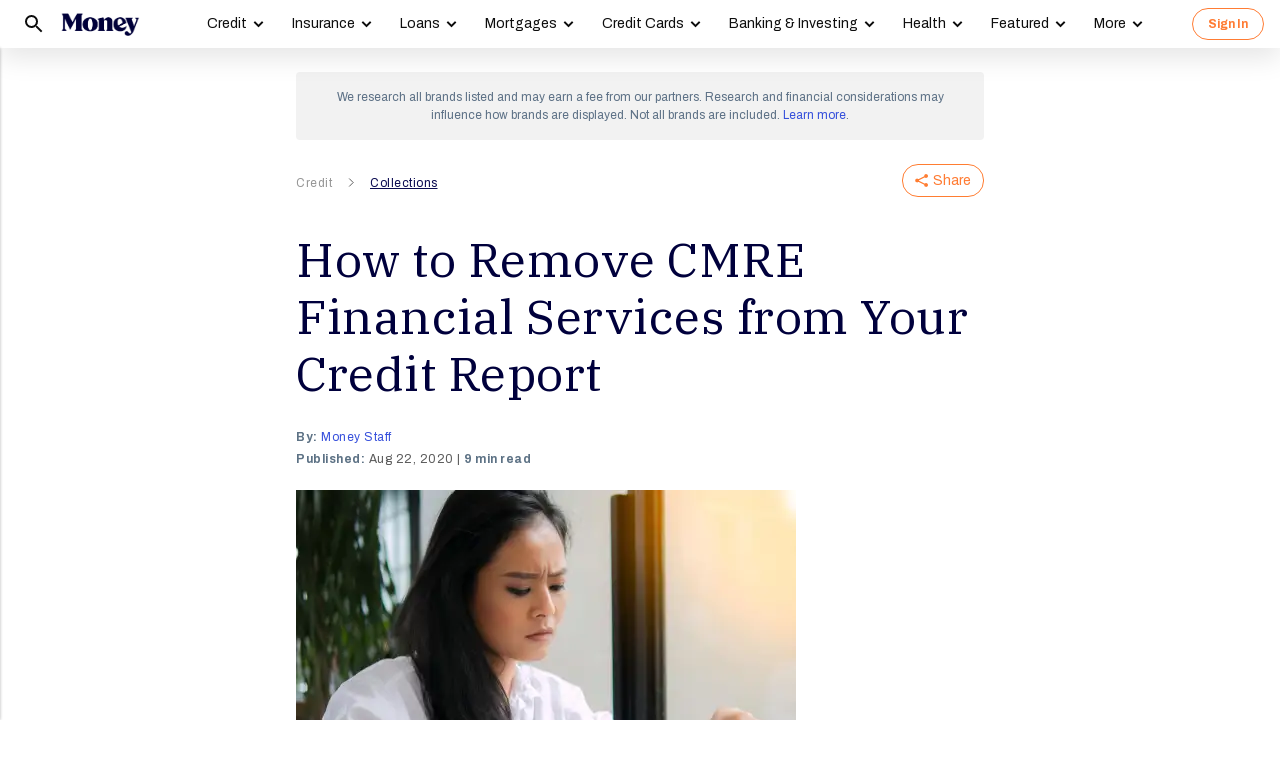

--- FILE ---
content_type: text/css; charset=UTF-8
request_url: https://money.com/money/dist/article.css?v=20251217
body_size: 24349
content:
html{font-family:serif;-ms-text-size-adjust:100%;-webkit-text-size-adjust:100%}body{margin:0}article,aside,details,figcaption,figure,footer,header,hgroup,main,menu,nav,section,summary{display:block}audio,canvas,progress,video{display:inline-block;vertical-align:baseline}audio:not([controls]){display:none;height:0}[hidden],template{display:none}a{background-color:rgba(0,0,0,0)}a:active,a:hover{outline:0}abbr[title]{border-bottom:1px dotted}b,strong{font-weight:bold}dfn{font-style:italic}h1{font-size:2em;margin:.67em 0}mark{background:#ff0;color:#000}small{font-size:80%}sub{font-size:75%;line-height:0;position:relative;vertical-align:baseline}sup{font-size:75%;line-height:0;position:relative}img{border:0}svg:not(:root){overflow:hidden}figure{margin:1em 40px}hr{box-sizing:content-box;height:0}pre{overflow:auto}code,kbd,pre,samp{font-family:monospace,monospace;font-size:1em}button,input,optgroup,select,textarea{color:inherit;font:inherit;margin:0}button{overflow:visible;text-transform:none}select{text-transform:none}button,html input[type=button]{-webkit-appearance:button;cursor:pointer}input[type=reset],input[type=submit]{-webkit-appearance:button;cursor:pointer}button[disabled],html input[disabled]{cursor:default}button::-moz-focus-inner{border:0;padding:0}input{line-height:normal}input::-moz-focus-inner{border:0;padding:0}input[type=checkbox],input[type=radio]{box-sizing:border-box;padding:0}input[type=number]::-webkit-inner-spin-button,input[type=number]::-webkit-outer-spin-button{height:auto}input[type=search]{-webkit-appearance:textfield;box-sizing:content-box}input[type=search]::-webkit-search-cancel-button,input[type=search]::-webkit-search-decoration{-webkit-appearance:none}fieldset{border:1px solid silver;margin:0 2px;padding:.35em .625em .75em}legend{border:0;padding:0}textarea{overflow:auto}optgroup{font-weight:bold}table{border-collapse:collapse;border-spacing:0}td,th{padding:0}table{width:100%}table{width:100%}h1,.heading-1{font-size:45px;letter-spacing:.5px}h2,.heading-2{font-size:39px;letter-spacing:.5px}h3,.heading-3{font-size:32px;letter-spacing:.5px}h4,.heading-4{font-size:28px}h5,.heading-5{font-size:24px}h6,.heading-6{font-size:20px}h1,h2,h3,h4,h5,h6,.heading-1,.heading-2,.heading-3,.heading-4,.heading-5,.heading-6{font-weight:700;font-family:"IBM Plex Serif",serif}h1 a,h2 a,h3 a,h4 a,h5 a,h6 a,.heading-1 a,.heading-2 a,.heading-3 a,.heading-4 a,.heading-5 a,.heading-6 a{color:inherit;font-weight:700}h1 a:hover,h2 a:hover,h3 a:hover,h4 a:hover,h5 a:hover,h6 a:hover,.heading-1 a:hover,.heading-2 a:hover,.heading-3 a:hover,.heading-4 a:hover,.heading-5 a:hover,.heading-6 a:hover{color:rgba(0,0,0,.65)}h1,h2,h3,h4,h5,h6,.heading-1,.heading-2,.heading-3,.heading-4,.heading-5,.heading-6{margin-top:.6em;margin-bottom:.6em}.subtitle{font-size:18px;font-weight:400;font-family:"IBM Plex Serif",Arial,serif;color:rgba(0,0,0,.65);text-transform:capitalize;margin-bottom:12px}.subtitle-twitter{font-family:"IBM Plex Serif",Arial,serif;font-size:18px;font-weight:400;margin-bottom:12px;color:#1da1f2}.page-title{font-family:Archivo,sans-serif,Verdana,serif;font-weight:400;font-size:32px;line-height:35px;text-transform:capitalize;text-align:center}.page-title.page-title-24{font-size:24px}@media(min-width: 1024px){.page-title{text-align:left}}.section-title{text-transform:uppercase;font-size:12px;font-weight:700;border-left:8px solid rgba(0,0,0,.95);margin:0;padding-left:10px}.style-orange a{color:#00659b}.style-orange a:hover{color:#0f7bae}.style-uppercase{text-transform:uppercase}a.style-orange{color:#00659b}a.style-orange:hover{color:#0f7bae}a.style-black{color:rgba(0,0,0,.95)}a.style-black:hover{color:rgba(0,0,0,.65)}.heading-list,.heading-recirc-list{font-family:"IBM Plex Serif",Arial,serif;font-size:12px;line-height:24px;text-transform:uppercase;letter-spacing:1px;font-weight:700}.heading-eyebrow{font-family:"IBM Plex Serif",Arial,serif;font-weight:700;font-size:12px;line-height:16px;letter-spacing:.5px;text-transform:uppercase}.eyebrow-link{color:blue}.heading-menu{font-family:"IBM Plex Serif",Arial,serif;font-size:14px;line-height:16px;letter-spacing:1px;display:none;color:rgba(0,0,0,.65)}@media(min-width: 360px){.heading-menu{display:block}}.heading-tiny{font-family:"IBM Plex Serif",Arial,serif;font-weight:700;font-size:12px;text-transform:uppercase;color:rgba(0,0,0,.65)}.heading-content{font-size:48px;line-height:1.2;font-family:"IBM Plex Serif",serif;font-weight:400;color:#00003c}@media(max-width: 1278px){.heading-content{font-size:48px}}@media(max-width: 767px){.heading-content{font-size:32px;line-height:1.25}}@media(min-width: 1024px){.heading-content{font-size:48px;line-height:1.2}}.heading-content-small{font-family:Archivo,sans-serif,Verdana,serif;font-weight:700;font-size:24px;line-height:30px}@media(min-width: 768px){.heading-content-small{font-size:24px;line-height:34px}}@media(min-width: 1024px){.heading-content-small{line-height:30px}}.heading-content-smaller{font-family:Archivo,sans-serif,Verdana,serif;font-weight:700;font-size:16px;line-height:20px}.heading-content-tiny{font-family:"IBM Plex Serif",Arial,serif;font-weight:700;font-size:16px;line-height:1.3em}.heading-content-tiny-light{font-family:"IBM Plex Serif",Arial,serif;font-weight:400;font-size:14px;line-height:1.3em}.heading-bucket,.heading-bucket a{font-size:36px;font-family:"IBM Plex Serif",Arial,serif;letter-spacing:.5px;font-weight:700}.heading-gallery{font-family:Archivo,sans-serif,Verdana,serif;font-weight:700;font-size:16px;letter-spacing:1px;color:rgba(0,0,0,.95)}.heading-byline{font-family:"IBM Plex Serif",Arial,serif;font-size:12px;line-height:12px;font-weight:400;color:rgba(0,0,0,.65)}.heading-tiny-team{font-family:"IBM Plex Serif",Arial,serif;font-size:12px;line-height:12px;font-weight:700}.heading-article-byline{font-family:Archivo,sans-serif,Verdana,serif;font-weight:700;font-size:14px;line-height:14px;text-transform:uppercase;padding-top:6px}@media(min-width: 768px){.heading-article-byline{font-size:20px;line-height:24px;padding-top:0}}.body-caption,.body-credit{font-family:"IBM Plex Serif",Arial,serif;font-size:12px;float:left;line-height:16px;letter-spacing:0}.body-caption{color:rgba(0,0,0,.95)}.body-caption-small{font-family:"IBM Plex Serif",Arial,serif;font-size:12px;line-height:16px;font-weight:700;color:rgba(0,0,0,.65)}.body-credit{color:#a5b3c2}.credit{padding-left:16px;padding-right:16px;font-style:italic;font-size:12px;line-height:1.2;font-family:"Archivo",sans-serif;font-weight:400}@media(max-width: 1278px){.credit{font-size:12px}}@media(max-width: 767px){.credit{font-size:12px;line-height:1.2}}@media(min-width: 1024px){.credit{font-size:12.4px;padding-left:0;padding-right:4px}}.body-fine-print{font-family:"IBM Plex Serif",Arial,serif;font-size:10px;line-height:8px;letter-spacing:.5px;color:rgba(0,0,0,.65)}@media(min-width: 1024px){.body-fine-print{font-size:12px;line-height:10px;font-weight:400}}.body-bold-fine-print{font-family:"IBM Plex Serif",Arial,serif;font-size:10px;line-height:10px;letter-spacing:.5px;color:rgba(0,0,0,.65)}@media(min-width: 1024px){.body-bold-fine-print{font-size:12px;line-height:10px}}.btn-text{font-family:Archivo,sans-serif,Verdana,serif;font-size:14px;font-weight:700;letter-spacing:1px;text-transform:uppercase;padding:8px 16px 10px 16px}.rule-bottom{border-bottom:1px solid #d7d7d9}.rule-bottom-light{padding-bottom:4px;border-bottom:1px solid #f0f1f2}.font-weight-thin{font-weight:400}.font-weight-normal{font-weight:400}.font-weight-book{font-weight:400}.font-weight-medium{font-weight:400}.font-weight-demi{font-weight:700}.font-weight-bold{font-weight:700}.font-weight-heavy{font-weight:700}.scale-10{font-size:10px}.scale-12{font-size:12px}.scale-14{font-size:14px}.scale-16{font-size:16px}.scale-20{font-size:20px}.scale-24{font-size:24px}.scale-28{font-size:28px}.scale-32{font-size:32px}.scale-39{font-size:39px}.scale-45{font-size:45px}.scale-56{font-size:56px}.scale-64{font-size:64px}.scale-79{font-size:79px}.scale-90{font-size:90px}.scale-112{font-size:112px}.margin-4{margin:4px}.margin-4-left{margin-left:4px}.margin-4-right{margin-right:4px}.margin-4-top{margin-top:4px}.margin-4-bottom{margin-bottom:4px}.margin-4-tb{margin-top:4px;margin-bottom:4px}.margin-4-lr{margin-left:4px;margin-right:4px}.padding-4{padding:4px}.padding-4-left{padding-left:4px}.padding-4-right{padding-right:4px}.padding-4-top{padding-top:4px}.padding-4-bottom{padding-bottom:4px}.padding-4-tb{padding-top:4px;padding-bottom:4px}.padding-4-lr{padding-left:4px;padding-right:4px}.margin-8{margin:8px}.margin-8-left{margin-left:8px}.margin-8-right{margin-right:8px}.margin-8-top{margin-top:8px}.margin-8-bottom{margin-bottom:8px}.margin-8-tb{margin-top:8px;margin-bottom:8px}.margin-8-lr{margin-left:8px;margin-right:8px}.padding-8{padding:8px}.padding-8-left{padding-left:8px}.padding-8-right{padding-right:8px}.padding-8-top{padding-top:8px}.padding-8-bottom{padding-bottom:8px}.padding-8-tb{padding-top:8px;padding-bottom:8px}.padding-8-lr{padding-left:8px;padding-right:8px}.margin-12{margin:12px}.margin-12-left{margin-left:12px}.margin-12-right{margin-right:12px}.margin-12-top{margin-top:12px}.margin-12-bottom{margin-bottom:12px}.margin-12-tb{margin-top:12px;margin-bottom:12px}.margin-12-lr{margin-left:12px;margin-right:12px}.padding-12{padding:12px}.padding-12-left{padding-left:12px}.padding-12-right{padding-right:12px}.padding-12-top{padding-top:12px}.padding-12-bottom{padding-bottom:12px}.padding-12-tb{padding-top:12px;padding-bottom:12px}.padding-12-lr{padding-left:12px;padding-right:12px}.margin-16{margin:16px}.margin-16-left{margin-left:16px}.margin-16-right{margin-right:16px}.margin-16-top{margin-top:16px}.margin-16-bottom{margin-bottom:16px}.margin-16-tb{margin-top:16px;margin-bottom:16px}.margin-16-lr{margin-left:16px;margin-right:16px}.padding-16{padding:16px}.padding-16-left{padding-left:16px}.padding-16-right{padding-right:16px}.padding-16-top{padding-top:16px}.padding-16-bottom{padding-bottom:16px}.padding-16-tb{padding-top:16px;padding-bottom:16px}.padding-16-lr{padding-left:16px;padding-right:16px}.margin-20{margin:20px}.margin-20-left{margin-left:20px}.margin-20-right{margin-right:20px}.margin-20-top{margin-top:20px}.margin-20-bottom{margin-bottom:20px}.margin-20-tb{margin-top:20px;margin-bottom:20px}.margin-20-lr{margin-left:20px;margin-right:20px}.padding-20{padding:20px}.padding-20-left{padding-left:20px}.padding-20-right{padding-right:20px}.padding-20-top{padding-top:20px}.padding-20-bottom{padding-bottom:20px}.padding-20-tb{padding-top:20px;padding-bottom:20px}.padding-20-lr{padding-left:20px;padding-right:20px}.margin-24{margin:24px}.margin-24-left{margin-left:24px}.margin-24-right{margin-right:24px}.margin-24-top{margin-top:24px}.margin-24-bottom{margin-bottom:24px}.margin-24-tb{margin-top:24px;margin-bottom:24px}.margin-24-lr{margin-left:24px;margin-right:24px}.padding-24{padding:24px}.padding-24-left{padding-left:24px}.padding-24-right{padding-right:24px}.padding-24-top{padding-top:24px}.padding-24-bottom{padding-bottom:24px}.padding-24-tb{padding-top:24px;padding-bottom:24px}.padding-24-lr{padding-left:24px;padding-right:24px}.margin-28{margin:28px}.margin-28-left{margin-left:28px}.margin-28-right{margin-right:28px}.margin-28-top{margin-top:28px}.margin-28-bottom{margin-bottom:28px}.margin-28-tb{margin-top:28px;margin-bottom:28px}.margin-28-lr{margin-left:28px;margin-right:28px}.padding-28{padding:28px}.padding-28-left{padding-left:28px}.padding-28-right{padding-right:28px}.padding-28-top{padding-top:28px}.padding-28-bottom{padding-bottom:28px}.padding-28-tb{padding-top:28px;padding-bottom:28px}.padding-28-lr{padding-left:28px;padding-right:28px}.margin-32{margin:32px}.margin-32-left{margin-left:32px}.margin-32-right{margin-right:32px}.margin-32-top{margin-top:32px}.margin-32-bottom{margin-bottom:32px}.margin-32-tb{margin-top:32px;margin-bottom:32px}.margin-32-lr{margin-left:32px;margin-right:32px}.padding-32{padding:32px}.padding-32-left{padding-left:32px}.padding-32-right{padding-right:32px}.padding-32-top{padding-top:32px}.padding-32-bottom{padding-bottom:32px}.padding-32-tb{padding-top:32px;padding-bottom:32px}.padding-32-lr{padding-left:32px;padding-right:32px}.margin-36{margin:36px}.margin-36-left{margin-left:36px}.margin-36-right{margin-right:36px}.margin-36-top{margin-top:36px}.margin-36-bottom{margin-bottom:36px}.margin-36-tb{margin-top:36px;margin-bottom:36px}.margin-36-lr{margin-left:36px;margin-right:36px}.padding-36{padding:36px}.padding-36-left{padding-left:36px}.padding-36-right{padding-right:36px}.padding-36-top{padding-top:36px}.padding-36-bottom{padding-bottom:36px}.padding-36-tb{padding-top:36px;padding-bottom:36px}.padding-36-lr{padding-left:36px;padding-right:36px}.margin-40{margin:40px}.margin-40-left{margin-left:40px}.margin-40-right{margin-right:40px}.margin-40-top{margin-top:40px}.margin-40-bottom{margin-bottom:40px}.margin-40-tb{margin-top:40px;margin-bottom:40px}.margin-40-lr{margin-left:40px;margin-right:40px}.padding-40{padding:40px}.padding-40-left{padding-left:40px}.padding-40-right{padding-right:40px}.padding-40-top{padding-top:40px}.padding-40-bottom{padding-bottom:40px}.padding-40-tb{padding-top:40px;padding-bottom:40px}.padding-40-lr{padding-left:40px;padding-right:40px}.margin-44{margin:44px}.margin-44-left{margin-left:44px}.margin-44-right{margin-right:44px}.margin-44-top{margin-top:44px}.margin-44-bottom{margin-bottom:44px}.margin-44-tb{margin-top:44px;margin-bottom:44px}.margin-44-lr{margin-left:44px;margin-right:44px}.padding-44{padding:44px}.padding-44-left{padding-left:44px}.padding-44-right{padding-right:44px}.padding-44-top{padding-top:44px}.padding-44-bottom{padding-bottom:44px}.padding-44-tb{padding-top:44px;padding-bottom:44px}.padding-44-lr{padding-left:44px;padding-right:44px}.margin-48{margin:48px}.margin-48-left{margin-left:48px}.margin-48-right{margin-right:48px}.margin-48-top{margin-top:48px}.margin-48-bottom{margin-bottom:48px}.margin-48-tb{margin-top:48px;margin-bottom:48px}.margin-48-lr{margin-left:48px;margin-right:48px}.padding-48{padding:48px}.padding-48-left{padding-left:48px}.padding-48-right{padding-right:48px}.padding-48-top{padding-top:48px}.padding-48-bottom{padding-bottom:48px}.padding-48-tb{padding-top:48px;padding-bottom:48px}.padding-48-lr{padding-left:48px;padding-right:48px}.margin-56{margin:56px}.margin-56-left{margin-left:56px}.margin-56-right{margin-right:56px}.margin-56-top{margin-top:56px}.margin-56-bottom{margin-bottom:56px}.margin-56-tb{margin-top:56px;margin-bottom:56px}.margin-56-lr{margin-left:56px;margin-right:56px}.padding-56{padding:56px}.padding-56-left{padding-left:56px}.padding-56-right{padding-right:56px}.padding-56-top{padding-top:56px}.padding-56-bottom{padding-bottom:56px}.padding-56-tb{padding-top:56px;padding-bottom:56px}.padding-56-lr{padding-left:56px;padding-right:56px}.margin-64{margin:64px}.margin-64-left{margin-left:64px}.margin-64-right{margin-right:64px}.margin-64-top{margin-top:64px}.margin-64-bottom{margin-bottom:64px}.margin-64-tb{margin-top:64px;margin-bottom:64px}.margin-64-lr{margin-left:64px;margin-right:64px}.padding-64{padding:64px}.padding-64-left{padding-left:64px}.padding-64-right{padding-right:64px}.padding-64-top{padding-top:64px}.padding-64-bottom{padding-bottom:64px}.padding-64-tb{padding-top:64px;padding-bottom:64px}.padding-64-lr{padding-left:64px;padding-right:64px}.margin-0-auto{margin:0 auto}.center-pseudo{display:inline-block;text-align:center}.center-pseudo::before{content:""}.partial.advertorial-lead-image .advertising-disclosure-wrapper{width:100%;position:absolute;top:0;left:0;height:30px;cursor:pointer;border-top:1px solid #e8e8e8}.partial.advertorial-lead-image .advertising-disclosure-wrapper .advertising-disclosure-title{background-color:#f8f9fb;text-align:center;text-transform:uppercase;font-family:"Roboto Condensed",serif;color:#71767b;height:30px;line-height:30px;font-size:17px}.partial.advertorial-lead-image .advertising-disclosure-wrapper .advertising-disclosure-title span{position:relative}.partial.advertorial-lead-image .advertising-disclosure-wrapper .advertising-disclosure-title span svg{position:absolute;top:50%;left:4px;transform:translateY(-50%)}.partial.advertorial-lead-image .advertising-disclosure-wrapper .advertising-disclosure-hover{display:none;position:absolute;top:30px;left:50%;min-width:270px;transform:translateX(-50%);z-index:1;background-color:#fff;border:1px solid #366990;padding:16px}.partial.advertorial-lead-image .advertising-disclosure-wrapper .advertising-disclosure-hover:before{display:block;content:" ";position:absolute;top:-6px;left:50%;width:10px;height:10px;background-color:#fff;border-top:1px solid #366990;border-right:1px solid #366990;transform:translateX(-50%) rotate(-45deg) translateY(0)}.partial.advertorial-lead-image .advertising-disclosure-wrapper:hover>.advertising-disclosure-hover,.partial.advertorial-lead-image .advertising-disclosure-wrapper:active>.advertising-disclosure-hover{display:block}.partial.advertorial-lead-image .image-and-burst{margin-top:30px}table{width:100%}@media(min-width: 1162px){.container-full-width.with-sidebar>.article.content,.container-full-width.with-sidebar>.article-content,.container-full-width.with-sidebar-right>.article.content,.container-full-width.with-sidebar-right>.article-content{width:68.75%}.container-full-width.with-sidebar>.article.sidebar,.container-full-width.with-sidebar-right>.article.sidebar{width:31.25%}}.container-full-width.center-content .article-header{margin-left:auto;margin-right:auto}.container-full-width.center-content .article.content.body .padded>*{margin-left:auto;margin-right:auto}.container-full-width.center-content .article.content.body .padded>table,.container-full-width.center-content .article.content.body .padded p,.container-full-width.center-content .article.content.body .padded .caption,.container-full-width.center-content .article.content.body .padded .inline-article,.container-full-width.center-content .article.content.body .padded .component.video,.container-full-width.center-content .article.content.body .padded .disclosure-inner,.container-full-width.center-content .article.content.body .padded .content-width{max-width:688px}main.article .padded,.mdex-test .article-container>.content .padded{padding-left:16px;padding-right:16px;max-width:700px;margin-left:auto;margin-right:auto}main.article .padded a[name]:empty,main.article .padded span[id]:empty,.mdex-test .article-container>.content .padded a[name]:empty,.mdex-test .article-container>.content .padded span[id]:empty{display:block;position:relative;top:-48px;visibility:hidden}@media(min-width: 768px){main.article .padded a[name]:empty,main.article .padded span[id]:empty,.mdex-test .article-container>.content .padded a[name]:empty,.mdex-test .article-container>.content .padded span[id]:empty{top:calc(-48px - 90px - 32px)}}main.article .padded .full-width-media,.mdex-test .article-container>.content .padded .full-width-media{width:calc(100% + 32px);max-width:calc(100% + 32px);transform:translateX(-16px)}main.article .padded .full-width-media .lazy-image,.mdex-test .article-container>.content .padded .full-width-media .lazy-image{display:table}@media(min-width: 768px){main.article .padded .full-width-media.gallery,.mdex-test .article-container>.content .padded .full-width-media.gallery{padding-left:16px;padding-right:16px}main.article .padded .full-width-media.gallery .slide-info,main.article .padded .full-width-media.gallery .subheading-gallery,main.article .padded .full-width-media.gallery .caption,.mdex-test .article-container>.content .padded .full-width-media.gallery .slide-info,.mdex-test .article-container>.content .padded .full-width-media.gallery .subheading-gallery,.mdex-test .article-container>.content .padded .full-width-media.gallery .caption{padding-left:0;padding-right:0}}@media(min-width: 1024px){main.article .padded .full-width-media.gallery,.mdex-test .article-container>.content .padded .full-width-media.gallery{padding-left:0;padding-right:0}}main.article .padded .full-width-media.gallery .owl-prev.disabled,.mdex-test .article-container>.content .padded .full-width-media.gallery .owl-prev.disabled{display:none}@media(min-width: 768px){main.article .padded,.mdex-test .article-container>.content .padded{padding-left:24px;padding-right:24px;min-width:754px;max-width:1024px}}@media(min-width: 1024px){main.article .padded,.mdex-test .article-container>.content .padded{padding-left:56px;padding-right:56px;min-width:651px;max-width:none}main.article .padded .full-width-media,.mdex-test .article-container>.content .padded .full-width-media{width:calc(100% + 112px);max-width:calc(100% + 112px);transform:translateX(-56px)}}main.article .dek,.mdex-test .article-container>.content .dek{padding-left:16px;padding-right:16px;text-align:center}@media(min-width: 1024px){main.article .dek,.mdex-test .article-container>.content .dek{text-align:left;padding-left:56px;padding-right:56px}}main.article .quick-hit h4,.mdex-test .article-container>.content .quick-hit h4{color:#00659b}main.article .quick-hit li,.mdex-test .article-container>.content .quick-hit li{margin-left:20px;display:list-item;color:rgba(0,0,0,.65);font-family:"IBM Plex Serif",Arial,serif;font-weight:normal}main.article .intro-top,.mdex-test .article-container>.content .intro-top{position:relative;margin-bottom:0}main.article .article.content.body .component.lazy-image>img,.mdex-test .article-container>.content .article.content.body .component.lazy-image>img{max-height:600px;width:auto}main.article .article.content.body .image-wrapper,.mdex-test .article-container>.content .article.content.body .image-wrapper{position:relative;background-color:#fff}main.article .article.content.body .component.expander .expander-inner,.mdex-test .article-container>.content .article.content.body .component.expander .expander-inner{max-height:none}main.article .article.content.body .component.expander .expander-button,.mdex-test .article-container>.content .article.content.body .component.expander .expander-button{border-top:1px solid #00659b;margin-top:24px}main.article .article.content.body .component.expander .expander-button .open-button,.mdex-test .article-container>.content .article.content.body .component.expander .expander-button .open-button{margin:0 auto;display:table;width:220px;height:44px;border:1px solid #00659b;border-radius:100px;text-align:center;padding-top:13px;margin-top:-30px;background-color:#fff}@media(min-width: 1024px){main.article .article.content.body .component.expander .expander-button,.mdex-test .article-container>.content .article.content.body .component.expander .expander-button{display:none}}.author{letter-spacing:.5px;font-size:12px;line-height:1.2;font-family:"Archivo",sans-serif;font-weight:400}@media(max-width: 1278px){.author{font-size:12px}}@media(max-width: 767px){.author{font-size:12px;line-height:1.2}}@media(min-width: 1024px){.author{letter-spacing:.5px}}.author .byline-author .byline-modal{padding:20px 133px 20px 20px;display:none;position:absolute;width:478px;min-height:182px;border:1px solid #f0f5f9;border-radius:8px;background-color:#fff;box-shadow:0 10px 27px rgba(0,0,0,.1);z-index:10;font-weight:400;margin-top:-1px}@media(max-width: 767px){.author .byline-author .byline-modal{top:unset;left:50%;transform:translate(-50%, 12px)}}.author .byline-author .byline-modal img{position:absolute;top:20px;right:5px;width:123px}.author .byline-author .byline-modal .byline-name{margin-bottom:5px;display:block;font-size:17px;font-weight:700}.author .byline-author .byline-modal .byline-bio{margin:16px 0}.author .byline-author .byline-modal ul{margin:0;padding:0 0 0 17px;font-size:12px;font-family:Archivo,sans-serif;line-height:1}.author .byline-author .byline-modal ul li{margin-top:4px}.author .byline-author .byline-modal .byline-link{margin-top:16px;display:block;font-weight:700}@media(max-width: 767px){.author .byline-author .byline-modal{padding:20px;width:340px}.author .byline-author .byline-modal .byline-header{display:flex}.author .byline-author .byline-modal .byline-header>div{display:flex;flex-direction:column;justify-content:center}.author .byline-author .byline-modal .byline-header>div>div{font-weight:400}.author .byline-author .byline-modal .byline-bio{margin-top:0}.author .byline-author .byline-modal img{position:relative;top:-5px;right:6px;width:82px}}.author .byline-author:hover .byline-modal,.author .byline-author:active .byline-modal{display:block}.author .author-name{text-transform:capitalize;color:#3750dc;display:inline-block;line-height:1.5}.author .author-name .byline-comma{font-weight:400}.author .timestamp{color:rgba(0,0,0,.65)}.author .author-text{text-align:center;color:#5d7285}@media(min-width: 1024px){.author .author-text{text-align:left}}.author .author-text .author-block[data-expander-id=byline]:after{content:"";width:.8em;height:.8em;background-color:rgba(0,0,0,0);display:inline-block;position:absolute;border-right:2px solid #587287;border-bottom:2px solid #587287;transform:translate(50%, 0) rotate(45deg)}@media(min-width: 768px){.author .author-text .author-block[data-expander-id=byline]:after{display:none}}.author .author-text [data-expand-id=byline]>div.published-at,.author .author-text [data-expand-id=byline] div.last-updated{display:block !important;margin-top:2px}@media(min-width: 768px){.author .author-text [data-expand-id=byline]>div.published-at,.author .author-text [data-expand-id=byline] div.last-updated{display:none !important}}.author .author-text>div.collapse{display:none !important}@media(min-width: 768px){.author .author-text>div.collapse{display:inline !important}.author .author-text>div.collapse>.published-at{display:none !important}.author .author-text>div.collapse>.author-block{display:inline-block !important}}.author .author-text>div.expand{display:block}.author .author-text>div.expand>div{display:block}@media(min-width: 768px){.author .author-text>div.expand>div{display:inline}}.author .author-text>div.expand>.published-at{display:none}.author .author-text>div.expand>.published-at.modified-published-at{display:block !important;margin-bottom:4px}.author .author-text .timestamp.published-date{display:block !important}.author .author-text .timestamp.published-date:not(.no-authors)>span:not(.read-time):after{display:inline;content:" | "}.author .author-text .timestamp.published-date>span b{color:#5d7285}.author .author-text .timestamp.published-date>span.modified-originally-published{display:none}@media(min-width: 768px){.author .author-text .timestamp.published-date>span.modified-originally-published{display:inline}}.author .author-text>div{display:block;margin:0 0 2px 0}@media(max-width: 767px){.author .author-text>div{margin:0}}.author .author-text>div.timestamp{margin:4px 0 0 0}@media(max-width: 767px){.author .author-text>div.timestamp{margin:2px 0 0 0}}@media(min-width: 768px){.author .author-text>div{display:inline-block}}.author .author-text>div.author-block{font-weight:700}.author .author-text>div.author-block .author-name{font-weight:400}.author .author-text>div[data-expander-id=byline]{display:flex;flex-wrap:wrap}@media(min-width: 768px){.author .author-text>div[data-expander-id=byline]>.author-block{margin-right:4px}.author .author-text>div[data-expander-id=byline]>.author-block::before{display:none}.author .author-text>div[data-expander-id=byline]>.author-block::after{content:" | "}.author .author-text>div[data-expander-id=byline]>.author-block:last-child::after{content:""}.author .author-text>div[data-expander-id=byline]>.author-block:last-child{margin-right:0}}@media(min-width: 768px){.author .author-text>div[data-expand-id=byline]>.author-block{margin-right:4px}.author .author-text>div[data-expand-id=byline]>.author-block::before{display:none}.author .author-text>div[data-expand-id=byline]>.author-block::after{content:" | "}.author .author-text>div[data-expand-id=byline]>.author-block:last-child::after{content:""}.author .author-text>div[data-expand-id=byline]>.author-block:last-child{margin-right:0}}.author .icon-twitter{height:20px;width:20px;vertical-align:middle}.author .icon-twitter svg{transform:scale(0.5);position:relative;left:-8px;top:-9px}.article-header{margin:0 auto;max-width:688px}.article-header .article-info{padding-top:32px;padding-left:16px;padding-right:16px}.article-header .article-info.article-info-2{padding-top:0}@media(min-width: 768px){.article-header .article-info{padding-top:32px;padding-left:24px;padding-right:24px}}@media(min-width: 1024px){.article-header .article-info{padding-top:0;padding-left:0;padding-right:0}}@media(min-width: 1024px){.body.content:not(.gallery){margin-bottom:12px}}.body.content:not(.gallery)>*{margin-left:auto;margin-right:auto}.body.content:not(.gallery) img{max-width:100%}.body.content:not(.gallery) p>a.money-af{color:#ff7c34;font-size:17px;border-bottom:none;text-decoration:none}.body.content:not(.gallery) p>a.money-af:hover{background-color:rgba(255,124,52,.2)}.body.content:not(.gallery) ul>li>a.money-af{font-size:14px;color:#000;text-decoration:underline;font-weight:700}@media(min-width: 1024px){.body.content:not(.gallery) ul>li>a.money-af{font-size:18px}}.body.content:not(.gallery) ul>li>a.money-af:after{display:none}.body.content:not(.gallery) a{color:#000;text-decoration:underline;font-weight:700}.body.content:not(.gallery) a.underline{border-bottom:1px dotted #000bff}.body.content:not(.gallery) a.squiggle:before{margin-right:8px;float:left;display:inline-block;content:"";width:47px;height:28px;background-image:url("/img/icons/squiggle.svg");background-position-y:center;background-repeat:no-repeat}.body.content:not(.gallery) .ca-pcu-inline{margin-top:24px;margin-bottom:24px;clear:both}.body.content:not(.gallery) .ca-pcu-inline a{text-decoration:none;font-weight:500}.body.content:not(.gallery) .ca-pcu-inline a.money-af:after{display:none}.body.content:not(.gallery) .ca-pcu-inline a.money-af:hover{background-color:unset}.body.content:not(.gallery) .ca-pcu-inline.float-left>*{float:left;width:50%;clear:left;margin-right:20px}.body.content:not(.gallery) .ca-pcu-inline.float-left>:last-child{margin-bottom:20px !important}.body.content:not(.gallery) .ca-pcu-inline.float-left.has-ad-icon>:first-child{position:absolute;left:0;bottom:100%}.body.content:not(.gallery) .ca-pcu-inline.float-left.has-ad-label>:last-child{margin:5px 20px 20px 0 !important}@media(max-width: 768px){.body.content:not(.gallery) .ca-pcu-inline.float-left>*{display:block;float:none;width:auto;margin-right:0}.body.content:not(.gallery) .ca-pcu-inline.float-left.has-ad-icon>:first-child{position:static}.body.content:not(.gallery) .ca-pcu-inline.float-left.has-ad-label>:last-child{margin:5px 0 20px !important}}.body.content:not(.gallery) .ca-pcu-inline.float-right>*{float:right;width:50%;clear:right;margin-left:20px}.body.content:not(.gallery) .ca-pcu-inline.float-right>:last-child{margin-bottom:20px !important}.body.content:not(.gallery) .ca-pcu-inline.float-right.has-ad-icon>:first-child{position:absolute;right:0;bottom:100%}.body.content:not(.gallery) .ca-pcu-inline.float-right.has-ad-label>:last-child{margin:5px 0 20px 20px !important}@media(max-width: 768px){.body.content:not(.gallery) .ca-pcu-inline.float-right>*{display:block;float:none;width:auto;margin-left:0}.body.content:not(.gallery) .ca-pcu-inline.float-right.has-ad-icon>:first-child{position:static}.body.content:not(.gallery) .ca-pcu-inline.float-right.has-ad-label>:last-child{margin:5px 0 20px !important}}.body.content:not(.gallery) p{margin-top:24px;margin-bottom:24px}@media(max-width: 767px){.body.content:not(.gallery) p{margin-top:24px;margin-bottom:24px}}.body.content:not(.gallery) h1:not(.headline){margin-top:32px;margin-bottom:24px;max-width:688px;font-size:40px;line-height:1.2;font-family:"IBM Plex Serif",serif;font-weight:400}@media(max-width: 1278px){.body.content:not(.gallery) h1:not(.headline){font-size:40px}}@media(max-width: 767px){.body.content:not(.gallery) h1:not(.headline){font-size:24px;line-height:1.25}}@media(max-width: 767px){.body.content:not(.gallery) h1:not(.headline){margin-top:32px;margin-bottom:24px}}.body.content:not(.gallery) h2:not(.headline):not(.subheading-gallery){margin-top:32px;margin-bottom:24px;max-width:688px;font-size:40px;line-height:1.2;font-family:"IBM Plex Serif",serif;font-weight:400}@media(max-width: 1278px){.body.content:not(.gallery) h2:not(.headline):not(.subheading-gallery){font-size:40px}}@media(max-width: 767px){.body.content:not(.gallery) h2:not(.headline):not(.subheading-gallery){font-size:24px;line-height:1.25}}@media(max-width: 767px){.body.content:not(.gallery) h2:not(.headline):not(.subheading-gallery){margin-top:32px;margin-bottom:24px}}.body.content:not(.gallery) h3:not(.headline){margin-top:32px;margin-bottom:24px;max-width:688px;font-size:32px;line-height:1.25;font-family:"IBM Plex Serif",serif;font-weight:400}@media(max-width: 1278px){.body.content:not(.gallery) h3:not(.headline){font-size:32px}}@media(max-width: 767px){.body.content:not(.gallery) h3:not(.headline){font-size:17px;line-height:1.25;font-weight:700}}@media(max-width: 767px){.body.content:not(.gallery) h3:not(.headline){font-weight:700;margin-top:32px;margin-bottom:24px}}.body.content:not(.gallery) h4:not(.headline){max-width:688px;font-size:24px;line-height:1.25;font-family:"IBM Plex Serif",serif;font-weight:400}@media(max-width: 1278px){.body.content:not(.gallery) h4:not(.headline){font-size:24px}}@media(max-width: 767px){.body.content:not(.gallery) h4:not(.headline){font-size:16px;line-height:1.25;font-weight:700}}.body.content:not(.gallery) h5:not(.headline){max-width:688px;font-size:17px;line-height:1.25;font-family:"IBM Plex Serif",serif;font-weight:400}@media(max-width: 1278px){.body.content:not(.gallery) h5:not(.headline){font-size:17px}}@media(max-width: 767px){.body.content:not(.gallery) h5:not(.headline){font-size:16px;line-height:1.25;font-weight:700}}.body.content:not(.gallery) h6:not(.headline){max-width:688px;font-size:14px;line-height:1.25;font-family:"IBM Plex Serif",serif;font-weight:400}@media(max-width: 1278px){.body.content:not(.gallery) h6:not(.headline){font-size:14px}}@media(max-width: 767px){.body.content:not(.gallery) h6:not(.headline){font-size:16px;line-height:1.25;font-weight:700}}.body.content:not(.gallery) blockquote{margin:0 auto}.body.content:not(.gallery) blockquote a{color:#00659b;box-shadow:none}.body.content:not(.gallery) blockquote a:hover{color:#0f7bae}.body.content:not(.gallery) blockquote p>em,.body.content:not(.gallery) blockquote i{font-style:normal}.body.content:not(.gallery) hr{border:0;padding:0;display:block;margin:24px auto;max-width:686px;border-top:1px solid #bbb}.body.content:not(.gallery) hr[role=divider]{background:none;border-top:1px dashed;height:1px;padding:0;max-width:688px}.body.content:not(.gallery) hr.thick{border-top:7px solid #edf1f3}.body.content:not(.gallery) ol,.body.content:not(.gallery) ul{max-width:688px}.body.content:not(.gallery) .full-width-media{margin-top:16px;margin-bottom:16px}.body.content:not(.gallery) iframe{margin:0 auto;display:block;max-width:100%;border:0}.body.content:not(.gallery) .full-width-media.component{margin-top:1em;margin-bottom:1em}.body.content:not(.gallery) .inline.image{width:100%;max-width:100%}@media(min-width: 768px){.body.content:not(.gallery) .inline.image.align-img{max-width:100%;width:auto}.body.content:not(.gallery) .inline.image.align-img .lazy-image img{max-height:none}.body.content:not(.gallery) .inline.image.align-img.align-center{margin:0 auto}.body.content:not(.gallery) .inline.image.align-img.align-right{float:right;margin:8px 0 16px 16px}.body.content:not(.gallery) .inline.image.align-img.align-left{float:left;margin:8px 16px 16px 0}}@media(min-width: 1024px){.body.content:not(.gallery) .inline.image{padding:0;max-width:calc(100% + 112px);width:calc(100% + 112px);margin-left:-56px}}.body.content:not(.gallery) table{font-size:14px;font-family:Archivo,sans-serif,Verdana,serif}.body.content:not(.gallery) table .tr-header{text-transform:uppercase;border-bottom:1px solid #d7d7d9;font-weight:700;padding-bottom:8px}.body.content:not(.gallery) table .tr-header td,.body.content:not(.gallery) table .tr-header th{padding-top:8px;padding-bottom:8px}.body.content:not(.gallery) table .tr-stripe:not(.tr-header){background:#f0f1f2}.body.content:not(.gallery) table td,.body.content:not(.gallery) table th{padding:4px 12px 4px 12px}.body.content:not(.gallery) .inline-article{overflow:auto;line-height:1.16}.body.content:not(.gallery) .inline-article .secondary-text{color:#00659b}.body.content:not(.gallery) .inline-article a{color:rgba(0,0,0,.95)}.body.content:not(.gallery) .inline-article a:hover{color:#00659b}.btn{background:#fff;border:2px rgba(0,0,0,.95) solid;border-radius:3px;color:rgba(0,0,0,.95)}.btn:hover{background:rgba(0,0,0,.95);color:#fff}main.article.native .article-headline{font-family:Archivo,sans-serif,Verdana,serif;font-weight:700;font-size:24px;line-height:28px;margin-bottom:16px}@media(min-width: 768px){main.article.native .article-headline{font-size:32px;line-height:36px}}main.article.native .section-content{padding-left:24px;padding-right:24px}@media(min-width: 1024px){main.article.native .section-content{width:68.75%;padding-left:32px;padding-right:32px;float:left}}main.article.native .section-content .author-profile.prx-location{right:24px}@media(min-width: 1024px){main.article.native .section-content .author-profile.prx-location{right:32px}}main.article.native .sidebar.sidebar-right{max-width:100%}@media(min-width: 1024px){main.article.native .sidebar.sidebar-right{width:31.25%}}.article-info-extended{font-family:"IBM Plex Serif",Arial,serif;font-size:16px;line-height:1.5;letter-spacing:0}.padded-mobile{padding-left:16px;padding-right:16px}@media(min-width: 768px){.padded-mobile{padding-left:24px;padding-right:24px}}@media(min-width: 1024px){.padded-mobile{padding-left:0;padding-right:0}}.content.article,.content.gallery,.content.recipe{max-width:1120px;margin:0 auto}.content.article .disclosure,.content.gallery .disclosure,.content.recipe .disclosure{color:rgba(0,0,0,.3);font-style:italic;font-family:"IBM Plex Serif",Arial,serif;font-size:14px;line-height:20px;letter-spacing:.5px;margin-bottom:24px}.content.article.tags,.content.gallery.tags,.content.recipe.tags{float:left;margin-bottom:0;position:relative;width:100%}.content.article.tags .component,.content.gallery.tags .component,.content.recipe.tags .component{border-top:1px solid #d7d7d9;margin-left:16px;margin-right:16px;padding-top:16px}.content.article.tags .component .tag-list,.content.gallery.tags .component .tag-list,.content.recipe.tags .component .tag-list{margin-bottom:20px}@media(min-width: 768px){.content.article.tags .component,.content.gallery.tags .component,.content.recipe.tags .component{margin-left:24px;margin-right:24px}.content.article.tags .tag-list,.content.gallery.tags .tag-list,.content.recipe.tags .tag-list{margin-bottom:12px}}@media(min-width: 1024px){.content.article.tags,.content.gallery.tags,.content.recipe.tags{max-width:800px}.content.article.tags .component,.content.gallery.tags .component,.content.recipe.tags .component{margin-left:0;margin-right:0}.content.article.tags .component .tag-list,.content.gallery.tags .component .tag-list,.content.recipe.tags .component .tag-list{margin-bottom:28px}}.content.article div.padded p,.content.article div.padded .caption,.content.article div.padded .inline-article,.content.article div.padded .component.video,.content.article div.padded .disclosure-inner,.content.article div.padded .content-width{max-width:688px}.content.article div.padded p.rates-disclaimer{font-family:"IBM Plex Serif",Arial,serif;font-weight:400;font-style:normal;font-size:14px;line-height:21px;color:#5d7186}.content.article div.padded.investment-disclosure{margin-bottom:24px}.content.article div.padded.investment-disclosure>p{margin:0 auto;color:#5d7186;padding:12px;box-sizing:border-box;font-size:12px;line-height:1.25;background-color:#f0f5f9;font-family:Archivo,sans-serif}.content.article div.padded.investment-disclosure>p+p{position:relative;padding-top:0}.content.article div.padded.investment-disclosure>p+p:before{content:" ";display:block;width:calc(100% - 24px);height:1px;top:-6px;left:50%;transform:translateX(-50%);background-color:#d8d8d8;position:absolute}.content.article div.padded:not(.investment-disclosure)>p:nth-of-type(1):first-child:first-letter{font-size:60px;line-height:1;font-family:"IBM Plex Serif",serif;font-weight:400;float:left;padding-right:12px}@media(max-width: 1278px){.content.article div.padded:not(.investment-disclosure)>p:nth-of-type(1):first-child:first-letter{font-size:60px}}@media(max-width: 767px){.content.article div.padded:not(.investment-disclosure)>p:nth-of-type(1):first-child:first-letter{font-size:48px;line-height:1}}.content.article div.padded>*{margin-left:auto;margin-right:auto}.content.article div.padded .pullquote.quote-icon{font-family:"IBM Plex Serif",Arial,serif;margin:30px 0 30px 0;width:100%;text-align:center;border-left:4px solid #3750dc;max-width:688px;margin:50px auto 50px auto}.content.article div.padded .pullquote.quote-icon .pullquote-content{padding:0;margin:0 0 0 20px}.content.article div.padded .pullquote.quote-icon .pullquote-content p{margin:0;font-size:18px;line-height:28px;font-weight:normal;text-align:left}.content.article div.padded .pullquote.quote-icon .pullquote-content p:not(:first-child){margin-top:20px}.content.article div.padded .pullquote.quote-icon .pullquote-attribution{padding:12px 0;font-style:normal;font-size:14px;color:rgba(0,0,0,.65);text-transform:uppercase}@media(max-width: 768px){.content.article div.padded .pullquote.quote-icon{border-left:2px solid #3750dc}.content.article div.padded .pullquote.quote-icon .pullquote-content p{font-size:14px;line-height:22px}}.content.article div.padded .blockquote.quote-icon{font-family:"IBM Plex Serif",Arial,serif;position:relative;margin:50px 0 50px 0;width:100%;text-align:center;border:0}.content.article div.padded .blockquote.quote-icon .top-quote{position:absolute;left:0;top:-20px;width:50px;background:#fff;text-align:left;z-index:1}.content.article div.padded .blockquote.quote-icon .top-quote img{width:28px}.content.article div.padded .blockquote.quote-icon .bottom-quote{position:absolute;bottom:-15px;right:0;width:50px;background:#fff;text-align:right;z-index:1}.content.article div.padded .blockquote.quote-icon .bottom-quote img{width:28px}.content.article div.padded .blockquote.quote-icon .blockquote-content{margin:0;padding:45px 0 45px 0;border-top:1px solid rgba(155,170,185,.4);border-bottom:1px solid rgba(155,170,185,.4)}.content.article div.padded .blockquote.quote-icon .blockquote-content p{margin:0;font-size:35px;line-height:48px;font-weight:normal;text-align:left;max-width:100%}.content.article div.padded .blockquote.quote-icon .blockquote-content p:not(:first-child){margin-top:20px}.content.article div.padded .blockquote.quote-icon .blockquote-attribution{padding:12px 0;font-style:normal;font-size:14px;color:rgba(0,0,0,.65);text-transform:uppercase}@media(max-width: 768px){.content.article div.padded .blockquote.quote-icon .top-quote,.content.article div.padded .blockquote.quote-icon .bottom-quote{width:35px}.content.article div.padded .blockquote.quote-icon .top-quote img,.content.article div.padded .blockquote.quote-icon .bottom-quote img{width:22px}.content.article div.padded .blockquote.quote-icon .blockquote-content{padding:35px 0 35px 0}.content.article div.padded .blockquote.quote-icon .blockquote-content p{font-size:20px;line-height:28px}}.content.article div.padded .media-item.media-video{max-width:688px;margin:0 0}.content.article div.padded .inline.image{max-width:688px;margin-left:auto;margin-right:auto}@media(min-width: 768px){.content.article div.padded .embed-instagram iframe.instagram-media.instagram-media-rendered{max-width:640px !important;margin:0 0 !important}}.content.article div.padded .gallery.full-width-media,.content.article div.padded .component.inline-article{max-width:688px}@media(min-width: 1024px){.content.article div.padded .gallery.full-width-media,.content.article div.padded .component.inline-article{margin:0 0 0 56px}}.content.article div.padded .gallery.full-width-media .media-body,.content.article div.padded .component.inline-article .media-body{display:flex;flex-direction:column;align-self:center}.content.article div.padded .links-list.full-width-media{max-width:688px}@media(min-width: 1024px){.content.article div.padded .links-list.full-width-media{margin:0 0 0 56px;padding:0 8px 0 8px}}.content.article .component.lazy-image .body-credit{margin-left:0}@media(min-width: 1162px){.content.article .component.lazy-image .image-wrap-container .body-caption{font-size:14px;letter-spacing:.5px}}.article-content p,.article-content ol,.article-content ul{font-size:17px;line-height:1.7;font-family:"IBM Plex Serif",serif}@media(max-width: 1278px){.article-content p,.article-content ol,.article-content ul{font-size:17px}}@media(max-width: 767px){.article-content p,.article-content ol,.article-content ul{font-size:16px;line-height:1.7}}.article-content table{margin-bottom:40px;max-width:688px;border:none;border-collapse:collapse;border-spacing:0;font-family:"IBM Plex Serif",Arial,serif !important}.article-content table tbody{border:1px solid #f0f1f2}.article-content table tr{border-bottom:1px solid #f0f1f2}.article-content table tr:nth-child(even){background-color:#fafafa}.article-content table th{padding:8px !important;border:none;border-bottom:2px solid #8b8d91;color:#73c14a;font-weight:700;font-size:16px;text-align:left;text-transform:uppercase}.article-content table th:first-of-type{padding-left:0}.article-content table th:last-of-type{padding-right:0}.article-content table td{padding:8px !important;font-size:15px;line-height:24px;text-align:left;vertical-align:top;border:none;border-bottom:1px solid #d7d7d9}.article-content table td:first-of-type{padding-left:0;background-color:#fafafa;border-right:1px solid #f0f1f2}.article-content table td:last-of-type{padding-right:0}.links-list-li svg{display:none}.attribution-text{text-align:center}@media(min-width: 1024px){.attribution-text{text-align:left}}.attribution-text .attribution-type-text{text-transform:uppercase;color:#8b8d91}.attribution-text a{font-weight:bold;letter-spacing:.5px;color:rgba(0,0,0,.95)}.lead-media.marquee_large_2x{padding-top:56.25%}.template-article .lead-image .lazy-image.marquee_large_2x{padding-top:56.25%}.template-article .lead-image .lazy-image.marquee_large_2x a{position:absolute;top:0;left:0;width:100%}.template-article .lead-image .lazy-image.marquee_large_2x .inner-container{padding-bottom:56.25%;height:0;overflow:hidden}.template-article .lead-image .lazy-image.marquee_large_2x .inner-container img{position:absolute;top:0}.template-article .lead-image .lazy-image.marquee_large_2x .image-wrap-container{width:100%}.template-article .lead-image .lead-media.marquee_large_2x{padding-top:56.25%}.template-article .lead-image .lead-media.marquee_large_2x .inner-container{padding-bottom:56.25%;height:0;overflow:hidden}.template-article .lead-image .lead-media.marquee_large_2x .inner-container img{position:absolute;top:0}.template-article .lead-image.aspect-3-2 .lead-media.marquee_large_2x{padding-top:66.67%}.template-article .lead-image.aspect-3-2 .lead-media.marquee_large_2x .inner-container{padding-bottom:66.67%}.template-article .lead-image.aspect-2-1 .lead-media.marquee_large_2x{padding-top:50%}.template-article .lead-image.aspect-2-1 .lead-media.marquee_large_2x .inner-container{padding-bottom:50%}.content.article .component.breadcrumbs .breadcrumbs__container,.content.gallery .component.breadcrumbs .breadcrumbs__container,.template-section .component.breadcrumbs .breadcrumbs__container{justify-content:center}#article-body .video-wrapper-full iframe{width:688px;height:387px}.listicle-outer{max-width:688px}.html-8px{font-size:8px}.ja-widget-container{margin:32px auto 24px;padding:24px;width:688px;max-width:100%;border:1px solid #ccc}.padded .ja-widget-container .ja-gadget-virtual-assistant .ja-gadget-va-chat-window-inline .modal{z-index:98 !important}.ja-widget-container .ja-gadget-virtual-assistant{max-width:100%}.ja-widget-container>h2{text-align:center;margin:0 0 24px !important;padding:0 !important}.pet-insurer-quote-widget-container{margin:32px auto 24px}.tempo-iframe-embed-container{margin-left:auto;margin-right:auto}body{min-width:unset !important}table{width:100%}footer.main{background:#01003c;color:#fff;overflow:hidden;padding-bottom:50px}footer.main a:hover{color:#00659b}footer.main .logo-container{text-align:center}footer.main .logo-container svg{width:100px}footer.main .social-container{justify-content:center}footer.main .footer-subscribe-link{display:block;margin:6px auto -19px auto;text-align:center;text-transform:uppercase}footer.main .footer-legal{color:#fff;letter-spacing:.5px;padding-left:16px;padding-right:16px;text-align:center;font-size:12px;line-height:1.5;font-family:"Archivo",sans-serif;font-weight:400}@media(max-width: 1278px){footer.main .footer-legal{font-size:12px}}@media(max-width: 767px){footer.main .footer-legal{font-size:12px;line-height:1.5}}footer.main .footer-legal a{color:#fff;text-decoration:underline}@media(max-width: 768px){footer.main .footer-legal{text-align:left}footer.main .footer-legal br{display:none}footer.main .footer-legal span{margin-bottom:8px;display:block}footer.main .footer-legal span:last-child{margin-bottom:0}}footer.main .footer-legal.insurance-disclaimer{margin:0 16px;padding-left:0;padding-right:0}footer.main .footer-top-links{margin:0;padding:16px 16px 0 16px;font-size:10px;list-style:none;text-align:center;border-top:1px solid #d7d7d9}footer.main .footer-top-links li{padding:0 8px;display:inline-block}footer.main .footer-top-links li a{color:#fff;text-decoration:underline}.footer-navs{width:100%;position:relative}.footer-navs .footer-navs-container{max-width:1440px;margin-bottom:40px;margin-left:auto;margin-right:auto;display:flex;flex-wrap:wrap;justify-content:center;padding:48px 20px 20px 50px}.footer-navs .links{width:80%;display:flex;flex-wrap:wrap}.footer-navs .links section{width:25%;padding:10px;max-width:300px}.footer-navs .links section.sec-2-cols{width:50%;max-width:600px}.footer-navs .links section>a{color:rgba(0,0,0,.95);text-transform:uppercase;font-size:12px;font-weight:700;letter-spacing:.5px;margin-bottom:10px;display:inline-block}.footer-navs .links section>a:hover{color:rgba(0,0,0,.65)}.footer-navs .links section ul{list-style:none;padding:0;margin:0;font-family:Archivo,sans-serif}.footer-navs .links section ul li{line-height:0;margin:6px 0 0}.footer-navs .links section ul li a{font-weight:400;color:#fff;line-height:28px;font-size:14px;display:inline-block;padding:.4rem 0;line-height:1.3;text-decoration:none}.footer-navs .links section ul li a:hover{color:#8caaff}.footer-navs .links section ul li:nth-child(1){padding:.4rem 0;font-size:14px;font-weight:bold;color:#8caaff;text-transform:uppercase;margin-bottom:18px;letter-spacing:1.5px}.footer-navs .links section:last-child{border-right:1px solid #d7d7d9}.footer-navs .extra{padding:10px 10px 10px 24px;width:20%;letter-spacing:0}.footer-navs .extra .connect>p{font-size:14px;font-family:Archivo,sans-serif;margin:0;margin-bottom:.75rem;color:#8caaff;text-transform:uppercase}.footer-navs .extra .connect .social-links{margin-bottom:1rem}.footer-navs .extra .addresses{display:flex;flex-wrap:wrap;flex-direction:column}.footer-navs .extra .addresses .address{margin-bottom:20px}.footer-navs .extra .addresses .address p:nth-child(1){font-weight:700;color:#8caaff;line-height:12px;font-size:14px;margin:0;margin-bottom:.75rem;text-transform:uppercase;font-family:Archivo,sans-serif}.footer-navs .extra .addresses .address p:nth-child(2){margin:0;font-weight:400;color:#fff;line-height:1.7;font-size:14px;font-family:Archivo,sans-serif}.footer-navs .extra .bbb-rating{display:inline-block;width:100%;max-width:140px}.footer-navs .extra .bbb-rating figure img{width:100%}.footer-navs .extra .bbb-rating figure figcaption{font-family:Archivo,sans-serif;font-size:15px;margin-top:5px;font-weight:700;letter-spacing:1px}@media screen and (max-width: 1300px){.footer-navs .links{width:70%}.footer-navs .links section{width:50%;max-width:100%}.footer-navs .links section:last-child{border-right:0 none}.footer-navs .links section.sec-2-cols{width:50%;max-width:100%}.footer-navs .extra{width:30%}.footer-navs .extra .addresses .address{width:100%}}@media screen and (max-width: 820px){.footer-navs .footer-navs-container{padding-left:10px;padding-right:10px}.footer-navs .links{width:100%;margin-bottom:30px}.footer-navs .links section{padding:5px;width:50%}.footer-navs .extra{padding:0;width:100%}.footer-navs .extra .connect{padding:0 10px}.footer-navs .extra .addresses .address{padding:10px;width:50%}.footer-navs .extra .bbb-rating{margin:0 10px}}@media screen and (max-width: 620px){.footer-navs .links{justify-content:center;text-align:center;margin-bottom:0}.footer-navs .links section{margin:0 0 37px;width:100%;max-width:100%}.footer-navs .links section.sec-2-cols{width:100%;max-width:100%}.footer-navs .extra{justify-content:center;text-align:center}.footer-navs .extra .addresses .address{width:100%}.footer-navs .extra .bbb-rating figure{width:50%;max-width:300px;min-width:140px;margin:0 auto}footer.main .footer-legal{text-align:center}}.component.image .inner-container{display:inline-block;vertical-align:top}.component.lazy-image{margin:auto;caption-side:bottom}.component.lazy-image.no-upscale.rendered{display:block}.component.lazy-image .social-icon{display:none}.component.lazy-image.rendered .social-icon{display:block}@media(min-width: 1162px){.component.lazy-image.rendered .social-icon.centered{display:none}}@media(min-width: 1162px){.component.lazy-image.rendered:hover .social-icon.centered{display:block}}.component.lazy-image img{max-width:100%;width:100%;height:auto;margin:0 auto;display:block}.component.lazy-image.cache-only img{width:auto}.component.lazy-image .inner-container{position:relative}.component.lazy-image .credit{padding-left:8px;padding-right:8px}.component.lazy-image .credit a{color:rgba(0,0,0,.95);padding:1px 0;box-shadow:inset 0 -1px 0 rgba(0,0,0,.95);transition:all .1s ease-in-out;text-decoration:none}.component.lazy-image .credit a:visited{color:#595959;box-shadow:inset 0 -1px 0 #595959}.component.lazy-image .credit a:hover,.component.lazy-image .credit a:active,.component.lazy-image .credit a:focus{color:rgba(0,0,0,.95);box-shadow:inset 0 -1px 0 rgba(0,0,0,.95)}.component.lazy-image.app_list_thumbnail_2x{height:0;padding-bottom:100%;position:relative;background:#f0f1f2;overflow:hidden}.component.lazy-image.app_list_thumbnail_2x.rendered{background:none}.component.lazy-image.app_list_thumbnail_2x.rendered img{position:absolute;display:block}.component.lazy-image.app_list_thumbnail_2x.rendered.no-upscale img{position:relative}.component.lazy-image.medium_2x{padding-bottom:75%;position:relative;background:#f0f1f2;overflow:hidden}.component.lazy-image.medium_2x.rendered{background:none}.component.lazy-image.medium_2x.rendered img{position:absolute;display:block;max-height:800px}.component.lazy-image.medium_2x.rendered.no-upscale img{position:relative}.component.lazy-image.no-upscale{padding-top:0;padding-bottom:0;min-height:0;max-height:none;display:flex;align-items:center;justify-content:center}.component.lazy-image.no-upscale img{position:relative;max-height:none;width:auto}.component.bucket .hero .component.lazy-image.marquee_large_2x,.bucket.grid[data-items_per_row="1"] .tile .component.lazy-image.marquee_large_2x{padding-bottom:49.5%}.image-container img{max-width:100%;max-height:100%}.inline-thumb{width:100px}.lazy-image{position:relative}.lazy-image .pinterest-transparent{width:44px;height:44px;background:rgba(0,0,0,.3);display:flex;justify-content:center;align-items:center;margin:0;position:absolute;top:0;right:0;bottom:auto;z-index:200}.lazy-image .pinterest-transparent:hover{background:rgba(0,0,0,.65)}.lazy-image .pinterest-transparent svg{fill:#fff;width:44px;height:44px;margin:0}.lazy-image .pinterest-transparent svg path:first-child{fill:none}.lazy-image .icon-hexagon{position:absolute;top:15.7px;right:15.7px}.lazy-image .icon-hexagon tspan{text-transform:uppercase;font-weight:700}.image-overlay{position:absolute;height:100%;top:0;left:0;z-index:100;pointer-events:none;overflow:hidden}.image-overlay>span,.image-overlay>button{display:block;position:absolute;bottom:8px;right:8px;opacity:1;pointer-events:all}@media(min-width: 1162px){.image-overlay>span.centered,.image-overlay>button.centered{bottom:50%;right:50%;margin-right:-24px;margin-bottom:-24px}.image-overlay>span.centered svg,.image-overlay>button.centered svg{width:48px;height:48px}}.image-overlay .image-link{pointer-events:auto}.image-overlay>.icon-image-zoom{width:44px;height:44px;background:#fff;display:flex;justify-content:center;align-items:center;margin:0;cursor:pointer;bottom:0;left:0;z-index:100}.image-overlay>.icon-image-zoom svg{fill:rgba(0,0,0,.65);margin:0;width:24px;height:44px;pointer-events:none}@media(min-width: 768px){.image-overlay>.icon-image-zoom{width:41px;height:41px;background:#fff;display:flex;justify-content:center;align-items:center;margin:0;cursor:pointer}.image-overlay>.icon-image-zoom svg{fill:rgba(0,0,0,.65);margin:0;width:22px;height:41px;pointer-events:none}}@media(min-width: 1024px){.image-overlay>.icon-image-zoom{width:37px;height:37px;background:#fff;display:flex;justify-content:center;align-items:center;margin:0;cursor:pointer}.image-overlay>.icon-image-zoom svg{fill:rgba(0,0,0,.65);margin:0;width:20px;height:37px;pointer-events:none}}.image-overlay>.icon-image-zoom:focus{outline-offset:-3px}.image-overlay>.icon-image-zoom svg path:first-child{fill:none}.image-container a{position:absolute;bottom:8px;right:8px;background:#f0f1f2;border-radius:50%;padding:2px}.image-container a:hover{background:#00659b}.image-container .icon-pinterest-circle-solid a{background:none;padding:0}.image-container .icon-pinterest-circle-solid a:hover{background:none}.component.inline-image img{max-width:100%}.schemasitelogo{display:none}.icon-fansided svg{height:18px;width:80px}.component.popup{cursor:pointer}.component.popup:focus{outline-offset:-3px}.lazy-image+.image-info{padding:8px 16px 0}@media(min-width: 768px){.lazy-image+.image-info{padding:8px 24px 0}}@media(min-width: 1024px){.lazy-image+.image-info{padding:8px 0 0}}.lazy-image+.image-info .image-caption{font-size:12px;font-weight:700;color:rgba(0,0,0,.95)}.lazy-image+.image-info .image-credit{font-size:11px;font-weight:400;color:#a3a5a9;font-family:"IBM Plex Serif",Arial,serif}.partial.lead-image{margin:0 auto;position:relative;display:flex;justify-content:center;max-width:688px}.partial.lead-image .image-and-burst{flex:1 1 auto;position:relative}.partial.lead-image.align-right,.partial.lead-image.align-left{margin:20px auto}.partial.lead-image.align-right .credit,.partial.lead-image.align-left .credit{font-family:"IBM Plex Serif",Arial,serif;padding:0}@media(min-width: 768px){.partial.lead-image.align-right,.partial.lead-image.align-left{width:50%}.partial.lead-image.align-right{float:right;margin-left:20px}.partial.lead-image.align-left{float:left;margin-right:20px}}.partial.lead-image .component.lazy-image .image-wrap-container{display:block}.image-wrap-container{display:block;text-align:right}.component.inline.image .image-wrapper{text-align:center;background:#f2f2f2}.component.inline.image .image-wrap-container{width:100%;text-align:right}.lazy-image__loadingPlaceholder{position:relative;color:rgba(0,0,0,0);display:block}.lazy-image__loadingPlaceholder .inner-container{display:none}.lazy-image__loadingPlaceholder:after{content:"";position:absolute;top:0;left:0;width:100%;height:100%;background:linear-gradient(to right, #fff, rgba(0, 0, 0, 0.05), #fff, rgba(0, 0, 0, 0.05));background-size:400% 400%;animation:photoLoading 1s infinite}.image-loaded .lazy-image__loadingPlaceholder:after{background:none;animation:none}.lazy-image__loadingPlaceholder.image-loaded{padding-top:0 !important;background:#f2f2f2}.lazy-image__loadingPlaceholder.image-loaded .inner-container{display:block}.lazy-image__loadingPlaceholder.image-loaded:after{display:none}.component.lazy-image .image-wrap-container{background:#fff}.two-col-container .component.lazy-image.no-upscale.rendered{display:flex;flex-direction:column}.lazy-image__loadingPlaceholder,.loadingPlaceholder{padding-top:0;width:100%}.lazy-image.lazy-image-udf .inner-container{display:none}.lazy-image.lazy-image-udf.image-loaded .lazy-image__loadingPlaceholder{display:none}.lazy-image.lazy-image-udf.image-loaded .inner-container{display:block}.lazy-image.lazy-image-udf.image-loaded .image-overlay+.lazy-image__placeholder{display:none}table{width:100%}@keyframes position-l2r{from{left:-40%}to{left:140%}}@keyframes rotate-360{from{transform:rotate(0deg)}to{transform:rotate(360deg)}}.money-user-box{margin:0 auto;position:relative;font-family:"Archivo",sans-serif;line-height:1.3;display:flex;align-items:center;order:40}.money-user-box *{box-sizing:border-box}.money-user-box a{color:#3650db;text-decoration:none}.money-user-box a:hover{text-decoration:underline}.money-user-box .btn-solid,.money-user-box .btn-stroke{border:solid 1px #ff7c34;font-weight:700;display:flex;align-items:center;justify-content:center;cursor:pointer;transition:background-color .3s ease,color .3s ease;text-decoration:none}.money-user-box .btn-solid.sm,.money-user-box .btn-stroke.sm{height:32px;border-radius:16px;font-size:12px;padding:0 15px}.money-user-box .btn-solid.md,.money-user-box .btn-stroke.md{height:40px;border-radius:20px;font-size:16px;font-weight:700;padding:0 20px}.money-user-box .btn-solid:hover,.money-user-box .btn-stroke:hover{text-decoration:none}.money-user-box .btn-solid.nowrap,.money-user-box .btn-stroke.nowrap{white-space:nowrap}.money-user-box .btn-solid{background-color:#ff7c34;color:#fff}.money-user-box .btn-solid:hover{background-color:#ff6321}.money-user-box .btn-stroke{background-color:#fff;color:#ff7c34}.money-user-box .btn-stroke:hover{background-color:#ffe5d6}.money-user-box.inited .popups-con{display:block}.money-user-box .user-sign{display:none;align-items:center}.money-user-box .popups-con{position:absolute;width:334px;border-radius:8px;right:0;padding:16px;top:48px;background-color:#fff;box-shadow:0 10px 27px 10px rgba(0,0,0,.1);opacity:0;pointer-events:none;transition:opacity .3s ease;display:none;overflow:hidden}.money-user-box .popups-con.show{opacity:1;pointer-events:auto}.money-user-box .popups-con.popups-signin.page-status-start .pages .page-start{position:static;transform:translateX(0)}.money-user-box .popups-con.popups-signin.page-status-start .pages .page-start~.page{transform:translateX(110%)}.money-user-box .popups-con.popups-signup.page-status-start .pages .page-start,.money-user-box .popups-con.popups-signup.page-status-name .pages .page-name,.money-user-box .popups-con.popups-signup.page-status-password .pages .page-password,.money-user-box .popups-con.popups-signup.page-status-success .pages .page-success{position:static;transform:translateX(0)}.money-user-box .popups-con.popups-signup.page-status-start .pages .page-start~.page,.money-user-box .popups-con.popups-signup.page-status-name .pages .page-name~.page,.money-user-box .popups-con.popups-signup.page-status-password .pages .page-password~.page,.money-user-box .popups-con.popups-signup.page-status-success .pages .page-success~.page{transform:translateX(110%)}.money-user-box .popups-con.popups-signin.page-status-start .sw-third-party,.money-user-box .popups-con.popups-signup.page-status-start .sw-third-party{position:static;transform:translateX(0)}.money-user-box .popups-con button.popup-close{background-color:#fff;width:30px;padding-top:30px;height:0;overflow:hidden;position:absolute;right:5px;top:12px;border:0 none;cursor:pointer;z-index:10}.money-user-box .popups-con button.popup-close:hover::before,.money-user-box .popups-con button.popup-close:hover::after{width:16px}.money-user-box .popups-con button.popup-close::before,.money-user-box .popups-con button.popup-close::after{content:"";width:10px;height:2px;background-color:#00003c;position:absolute;left:50%;top:50%;border-radius:1px;transition:width .3s ease}.money-user-box .popups-con button.popup-close::before{transform:translateX(-50%) translateY(-50%) rotate(45deg)}.money-user-box .popups-con button.popup-close::after{transform:translateX(-50%) translateY(-50%) rotate(-45deg)}.money-user-box .popups-con .sw-third-party{position:absolute;transform:translateX(-110%);transition:transform .3s ease;display:none}.money-user-box .popups-con .sw-third-party .or-spacer{margin-top:16px;padding:0 16px;font-size:12px;text-align:center}.money-user-box .popups-con .sw-third-party .btn-signin-with-apple{margin-top:16px;height:42px;cursor:pointer;display:none}.money-user-box .popups-con .sw-third-party .btn-signin-with-google{margin-top:16px;display:none}.money-user-box .popups-con .new-2-money .label,.money-user-box .popups-con .new-2-money .btn-create-account{margin-top:16px}.money-user-box .popups-con .new-2-money .label{color:#0d0d0d;text-align:center;font-family:Archivo,sans-serif;font-size:14px;font-weight:500;line-height:25.5px}.money-user-box .popups-con .new-2-money .btn-create-account{width:100%;height:40px;border-radius:20px;font-size:16px;font-weight:700;padding:0 20px;color:#ff7c34;border:1px solid #ff7c34;display:flex;align-items:center;justify-content:center;cursor:pointer;text-decoration:none;background-color:#fff}.money-user-box .popups-con .new-2-money .btn-create-account:hover{background-color:#ffe5d6}.money-user-box .popups-con .pages{position:relative}.money-user-box .popups-con .pages .page{position:absolute;left:0;top:0;width:100%;transform:translateX(-110%);transition:transform .3s ease}.money-user-box .popups-con .pages .page .heading{font-family:"IBM Plex Serif",serif;font-size:17px;font-weight:400;line-height:1.3;padding:0;margin:0;padding-right:20px;margin-bottom:1em;display:flex;align-items:center}.money-user-box .popups-con .pages .page .heading .btn-go-back{width:30px;padding-top:30px;height:0;overflow:hidden;display:inline-block;position:relative;margin:-5px 5px -5px -8px;cursor:pointer}.money-user-box .popups-con .pages .page .heading .btn-go-back::after{content:"";width:9px;height:9px;border:solid 2px #000;border-right-width:0;border-bottom-width:0;transform:translateX(-25%) translateY(-50%) rotate(-45deg);position:absolute;left:50%;top:50%}.money-user-box .popups-con .pages .page .btn-continue,.money-user-box .popups-con .pages .page .btn-submit{width:100%;margin-top:16px}.money-user-box .popups-con .pages .page .btn-continue:disabled,.money-user-box .popups-con .pages .page .btn-submit:disabled{background-color:#eee;border-color:#aaa;color:#aaa}.money-user-box .popups-con .pages .page .recaptcha-checkbox-con{margin-top:10px;width:100%;overflow:hidden;display:none}.money-user-box .popups-con .pages .page .recaptcha-checkbox-con.show{display:block}.money-user-box .popups-con .pages .page .fl .fi{position:relative;margin-top:20px}.money-user-box .popups-con .pages .page .fl .fi input.fe-label-ph{height:40px;width:100%;border:solid 1px #838a8e;font-size:16px;padding:0 16px;border-radius:4px;background-color:#fff;transition:border .3s ease;outline:none}.money-user-box .popups-con .pages .page .fl .fi input.fe-label-ph~label{position:absolute;left:0;top:20px;color:#838a8e;font-size:14px;line-height:18px;height:30px;align-items:center;transition:opacity .3s ease,top .3s ease;font-weight:700;background-color:#fff;padding:10px 4px 0;margin-top:-5px;transform:translateY(-50%) translateX(12px);display:flex;align-items:center;border-radius:4px;opacity:0}.money-user-box .popups-con .pages .page .fl .fi input.fe-label-ph::placeholder{color:#838a8e;transition:color .3s ease}.money-user-box .popups-con .pages .page .fl .fi input.fe-label-ph:focus~label,.money-user-box .popups-con .pages .page .fl .fi input.fe-label-ph.present~label{opacity:1;top:0}.money-user-box .popups-con .pages .page .fl .fi input.fe-label-ph:focus::placeholder,.money-user-box .popups-con .pages .page .fl .fi input.fe-label-ph.present::placeholder{color:rgba(131,138,142,0)}.money-user-box .popups-con .pages .page .fl .fi input.fe-label-ph:focus{border:solid 1px #3650db}.money-user-box .popups-con .pages .page .fl .fi input.fe-label-ph:focus~label{color:#3650db}.money-user-box .popups-con .pages .page .fl .fi .err-msg{font-size:12px;color:#b30000;line-height:1.3;margin-top:4px;display:none}.money-user-box .popups-con .pages .page .fl .fi.has-error input.fe-label-ph{border-color:#b30000}.money-user-box .popups-con .pages .page .fl .fi.has-error input.fe-label-ph:focus{border:solid 1px #b30000}.money-user-box .popups-con .pages .page .fl .fi.has-error input.fe-label-ph:focus~label{color:#b30000}.money-user-box .popups-con .pages .page .fl .fi.has-error input.fe-label-ph~label{color:#b30000}.money-user-box .popups-con .pages .page .fl .fi.has-error .err-msg{display:block}.money-user-box .popups-con .pages .page .fl .fi .forgot-password{font-size:14px;margin-top:4px;text-align:right}.money-user-box .popups-con .pages .page .fl .fi .toggle-password{display:flex;justify-content:flex-end}.money-user-box .popups-con .pages .page .fl .fi .toggle-password label{background:none;border:0 none;font-size:0;line-height:0;padding:0;margin:0;display:flex;align-items:center;margin-top:4px;cursor:pointer;opacity:.6;transition:opacity .2s ease}.money-user-box .popups-con .pages .page .fl .fi .toggle-password label::before{content:"Show";font-size:12px;color:#838a8e;margin-right:5px}.money-user-box .popups-con .pages .page .fl .fi .toggle-password label::after{content:"";background-image:url([data-uri]);width:18px;height:18px;background-repeat:no-repeat;background-position:center center}.money-user-box .popups-con .pages .page .fl .fi .toggle-password label:hover{opacity:1}.money-user-box .popups-con .pages .page .fl .fi .password-errors ul{padding:0;margin:0;list-style:none}.money-user-box .popups-con .pages .page .fl .fi .password-errors ul li{font-size:12px;line-height:1.3;color:#838a8e;padding:3px 0;display:flex;align-items:center;font-family:"Archivo",sans-serif}.money-user-box .popups-con .pages .page .fl .fi .password-errors ul li i{width:18px;height:18px;position:relative;display:flex;align-items:center;justify-content:center;margin-right:4px}.money-user-box .popups-con .pages .page .fl .fi .password-errors ul li i::before{content:"";width:12px;height:1.5px;background-color:#838a8e}.money-user-box .popups-con .pages .page .fl .fi .password-errors ul li[data-status=right]{color:#007d00}.money-user-box .popups-con .pages .page .fl .fi .password-errors ul li[data-status=right] i::before{width:10px;height:5px;border-left:1.5px solid #007d00;border-bottom:1.5px solid #007d00;transform:rotate(-45deg);background:none;margin-top:-4px}.money-user-box .popups-con .pages .page .fl .fi .password-errors ul li[data-status=wrong]{color:#b30000}.money-user-box .popups-con .pages .page .fl .fi .password-errors ul li[data-status=wrong] i::before,.money-user-box .popups-con .pages .page .fl .fi .password-errors ul li[data-status=wrong] i::after{content:"";position:absolute;width:13px;height:1.5px;background-color:#b30000;transform:rotate(-45deg)}.money-user-box .popups-con .pages .page .fl .fi .password-errors ul li[data-status=wrong] i::after{transform:rotate(45deg)}.money-user-box .popups-con .pages .page .fl .fi input#fe-signup-password[type=text]~.toggle-password label::before{content:"Hide"}.money-user-box .popups-con .pages .page .fl .fi input#fe-signup-password[type=text]~.toggle-password label::after{background-image:url([data-uri])}.money-user-box .popups-con .pages .page .disclaimer{font-size:12px;margin-top:16px}.money-user-box .popups-con form.ajax-loading .pages .page .btn-submit,.money-user-box .popups-con form.ajax-loading .pages .page .btn-continue{position:relative;overflow:hidden}.money-user-box .popups-con form.ajax-loading .pages .page .btn-submit::before,.money-user-box .popups-con form.ajax-loading .pages .page .btn-continue::before{animation-name:position-l2r;animation-duration:1s;animation-iteration-count:infinite;animation-fill-mode:both;position:absolute;left:50%;top:50%;content:"";width:400px;height:400px;margin-left:-200px;margin-top:-200px;transform:rotate(20deg);transform-origin:center;background:linear-gradient(90deg, rgba(255, 255, 255, 0) 0%, rgba(255, 255, 255, 0.1) 30%, rgba(255, 255, 255, 0.8) 50%, rgba(255, 255, 255, 0.1) 70%, rgba(255, 255, 255, 0) 100%)}.money-user-box .popups-con .submit-errors{display:none;margin-top:16px;color:#b30000}.money-user-box .popups-con .submit-errors.has-error{display:block}.money-user-box .popups-con .submit-errors a{color:#ff7c34}.money-user-box .user-info{display:none;position:relative}.money-user-box .user-info button{margin-left:8px}.money-user-box .user-info .popup-user-menu{display:none;position:absolute;right:0;top:100%;padding-top:10px}.money-user-box .user-info .popup-user-menu ul{padding:5px 0;background-color:#fff;border-radius:8px;box-shadow:0 10px 27px 0 rgba(0,0,0,.2);list-style:none;padding:0;margin:0}.money-user-box .user-info .popup-user-menu ul li{font-size:16px;font-family:"Archivo",sans-serif;margin:0;padding:0}.money-user-box .user-info .popup-user-menu ul li a{padding:12px 20px;line-height:1;display:block;white-space:nowrap;color:#000}.money-user-box .user-info .popup-user-menu ul li:last-child{position:relative}.money-user-box .user-info .popup-user-menu ul li:last-child:before{content:"";position:absolute;left:20px;right:20px;border-top:solid 1px #979797;height:0;overflow:hidden}.money-user-box .user-info:hover .popup-user-menu{display:block}.money-user-box .toasts-con{position:absolute;border-radius:8px;right:0;padding:16px;top:48px;background-color:#fff;box-shadow:0 10px 27px 10px rgba(0,0,0,.1);opacity:0;pointer-events:none;transition:opacity .3s ease;overflow:hidden}.money-user-box .toasts-con.show{opacity:1}.money-user-box .toasts-con .toast-message{display:none;white-space:nowrap}.money-user-box .toasts-con .toast-message[data-info-type=loading]::before{content:"";background-image:url("[data-uri]");width:20px;height:20px;display:inline-block;align-items:center;background-repeat:no-repeat;background-position:center center;background-size:contain;animation-name:rotate-360;animation-timing-function:linear;animation-duration:1s;animation-iteration-count:infinite;animation-fill-mode:both;margin-right:6px;opacity:.5}.money-user-box .toasts-con .toast-message[data-info-type=error]{color:#b30000}.money-user-box .toasts-con .toast-message[data-info-type=success]{color:#007811}.money-user-box .signup-success-con{position:absolute;width:334px;border-radius:8px;right:0;padding:16px;top:48px;background-color:#fff;box-shadow:0 10px 27px 10px rgba(0,0,0,.1);opacity:0;display:none;pointer-events:none;transition:opacity .3s ease;overflow:hidden}.money-user-box .signup-success-con.show{opacity:1;pointer-events:auto}.money-user-box .signup-success-con button.popup-close{background-color:#fff;width:30px;padding-top:30px;height:0;overflow:hidden;position:absolute;right:5px;top:12px;border:0 none;cursor:pointer;z-index:10}.money-user-box .signup-success-con button.popup-close:hover::before,.money-user-box .signup-success-con button.popup-close:hover::after{width:16px}.money-user-box .signup-success-con button.popup-close::before,.money-user-box .signup-success-con button.popup-close::after{content:"";width:10px;height:2px;background-color:#00003c;position:absolute;left:50%;top:50%;border-radius:1px;transition:width .3s ease}.money-user-box .signup-success-con button.popup-close::before{transform:translateX(-50%) translateY(-50%) rotate(45deg)}.money-user-box .signup-success-con button.popup-close::after{transform:translateX(-50%) translateY(-50%) rotate(-45deg)}.money-user-box .signup-success-con .page-success{text-align:center}.money-user-box .signup-success-con .page-success .heading{padding:0;margin:0;display:block;font-size:17px;font-weight:400;font-family:"IBM Plex Serif",serif}.money-user-box .signup-success-con .page-success .heading span{display:block;margin-top:8px}.money-user-box .signup-success-con .page-success .heading img{height:40px}.money-user-box .signup-success-con .page-success .sub-heading{padding:0;margin:0;margin-top:8px;font-size:17px;font-weight:400;font-family:"IBM Plex Serif",serif}.money-user-box .signup-success-con .page-success .desc{line-height:1.5;font-size:17px;font-weight:400;font-family:"IBM Plex Serif",serif;padding-top:24px;margin:24px 0 10px;position:relative;text-align:center}.money-user-box .signup-success-con .page-success .desc::before{content:"";width:88px;height:1px;background-color:#9baab9;position:absolute;left:50%;top:0;transform:translateX(-50%)}.money-user-box .signup-success-con .page-success p{padding:0;margin:0;margin-top:8px;font-size:12px}.money-user-box .signup-success-con .page-success .signup-success-email{word-break:break-word}.money-user-box.inited .user-sign{display:flex}.money-user-box.inited .toast-message{display:flex}.money-user-box.inited.logined .user-sign{display:none}.money-user-box.inited.logined .user-info{display:block}.money-user-box.inited .signup-success-con{display:block}.money-user-box.siwa-inited .popups-con .sw-third-party{display:block}.money-user-box.siwa-inited .popups-con .sw-third-party .btn-signin-with-apple{display:block}.money-user-box.siwg-inited .popups-con .sw-third-party{display:block}.money-user-box.siwg-inited .popups-con .sw-third-party .btn-signin-with-google{display:block}@media(max-width: 976px){.money-user-box{flex:1;justify-content:flex-end}}@media(max-width: 352px){.money-user-box .popups-con{position:fixed;right:16px;width:calc(100vw - 32px);min-width:260px}}.grecaptcha-badge{visibility:hidden}.navigation{height:48px}.navigation a{color:rgba(0,0,0,.95);font-family:Archivo,sans-serif}.navigation>.main{padding:0 16px;top:0;left:0;position:fixed;width:100%;font-size:16px;background-color:#fff;z-index:1000;box-shadow:0 10px 27px rgba(0,0,0,.1);transition:box-shadow ease .3s}.navigation>.main .lang{display:flex;align-items:center;color:gray;font-family:Archivo,sans-serif;font-size:12px;font-weight:700;line-height:1.2;margin-left:8px;order:50}.navigation>.main .lang .lang-es{display:inline-block;color:gray;text-decoration:underline;text-transform:uppercase;margin-left:6px}.navigation>.main .lang .lang-en{display:inline-block;color:#ff7c34;text-decoration:underline;text-transform:uppercase;margin-right:6px}.navigation>.main .lang.es-container .lang-es{color:#ff7c34}.navigation>.main .lang.es-container .lang-en{color:gray}.navigation>.main section{margin:0 auto;display:flex;max-width:1280px;height:48px;align-items:stretch;justify-content:flex-start}.navigation>.main .menu{border:0;background-color:rgba(0,0,0,0);outline:none}@media(min-width: 977px){.navigation>.main .menu{display:none}}.navigation>.main .menu>div{float:left;width:24px;height:24px;padding:6px 3px}.navigation>.main .menu>div div,.navigation>.main .menu>div div:after,.navigation>.main .menu>div div:before{position:absolute;width:20px;height:2px;background-color:#000}.navigation>.main .menu>div div:after,.navigation>.main .menu>div div:before{display:block;content:""}.navigation>.main .menu>div div{transition:transform .4s cubic-bezier(0.68, -0.55, 0.265, 1.55),background-color 0s 0s linear}.navigation>.main .menu>div div:before{top:5px;transition:opacity .15s ease .18s,background-color 0s 0s linear}.navigation>.main .menu>div div:after{top:10px;transition:transform .4s cubic-bezier(0.68, -0.55, 0.265, 1.55),background-color 0s 0s linear}.navigation>.main .menu:hover>div div,.navigation>.main .menu:hover>div div:after,.navigation>.main .menu:hover>div div:before{background-color:#000}.navigation>.main .logo{margin-right:8px;padding:0 8px;display:flex;align-items:center;opacity:1;visibility:visible;transition:visibility 0s,margin .3s ease-in-out,padding .3s ease-in-out,max-width .3s ease-in-out,opacity .2s ease-in-out .1s}.navigation>.main .logo svg{width:80px;height:auto}.navigation>.main .logo .nav-gif-logo{width:80px}.navigation>.main .logo .nav-gif-logo.es-logo{display:block;width:119px;height:40px}.navigation>.main .logo .nav-gif-logo.default{display:block}.navigation>.main .logo .nav-gif-logo.on-hover{display:none}.navigation>.main .logo:hover .nav-gif-logo.default{display:none}.navigation>.main .logo:hover .nav-gif-logo.on-hover{display:block}.navigation>.main .sections{margin:0;padding:0;display:flex;flex:1;flex-wrap:wrap;list-style:none;opacity:1;visibility:visible;overflow:hidden;transition:visibility 0s,width 0s,opacity .15s ease .18s;justify-content:center}.navigation>.main .sections .section ul{margin:0;padding:0;list-style:none;line-height:normal}.navigation>.main .sections .section>button{width:100%;padding:0 15px;display:flex;height:48px;align-items:center;font-size:14px;line-height:1.2;font-family:"Archivo",sans-serif;font-weight:400;white-space:nowrap;background:none;border:0;outline:0;transition:opacity ease .3s}@media(max-width: 1278px){.navigation>.main .sections .section>button{font-size:14px}}@media(max-width: 767px){.navigation>.main .sections .section>button{font-size:12px;line-height:1.2}}.navigation>.main .sections .section>button:after{margin-left:8px;display:inline-block;position:relative;top:-2px;left:0;width:7px;height:7px;content:"";vertical-align:top;border-style:solid;border-width:2px 2px 0 0;transform:rotate(135deg);transition:top .3s,transform .3s}.navigation>.main .sections .section .dropdown-mask{position:absolute;display:none;z-index:1;width:360px;bottom:-450px;bottom:max(-450px,-100vh);left:50%;transform:translateX(-50%);height:80px;background:linear-gradient(to top, rgba(255, 255, 255, 0.9) 0%, rgba(255, 255, 255, 0.2) 100%);opacity:1;transition:opacity ease .3s}.navigation>.main .sections .section .dropdown{position:absolute;display:none;top:48px;left:50%;transform:translateX(-50%);background:#fff;box-shadow:0px 10px 13px 4px rgba(0,0,0,.15);padding:24px 16px;max-height:450px;max-height:min(450px,100vh);overflow-y:auto;width:360px}.navigation>.main .sections .section .dropdown li,.navigation>.main .sections .section .dropdown a,.navigation>.main .sections .section .dropdown strong,.navigation>.main .sections .section .dropdown small{font-family:Archivo,sans-serif;font-size:16px;line-height:1.2}.navigation>.main .sections .section .dropdown li.sec-name{padding:15px 32px;color:#7aa2fb;font-weight:800}.navigation>.main .sections .section .dropdown li.sub-sec-name>div,.navigation>.main .sections .section .dropdown li.sub-sec-name>a{padding:8px 32px;color:#7aa2fb;font-weight:500}.navigation>.main .sections .section .dropdown li.sub-sec-name>a{display:block;transition:transform .3s ease;position:relative}.navigation>.main .sections .section .dropdown li.sub-sec-name>a:hover{transform:translateX(-1px) translateY(-1px)}.navigation>.main .sections .section .dropdown li.sub-sec-name>a:hover::before{content:"";position:absolute;top:0;bottom:0;left:0;right:0;border-radius:4px;border:1px solid #f0f5f9;box-shadow:0px 10px 27px 0px rgba(0,0,0,.1)}.navigation>.main .sections .section .dropdown li.normal a{color:#000;font-weight:400;display:block;padding:12px 32px;position:relative;opacity:.8;transition:color ease .3s,transform .3s ease,opacity .3s ease}.navigation>.main .sections .section .dropdown li.normal a:hover{transform:translateX(-1px) translateY(-1px);opacity:1;color:#1e48d0}.navigation>.main .sections .section .dropdown li.normal a:hover::before{content:"";position:absolute;top:0;bottom:0;left:0;right:0;border-radius:4px;border:1px solid #f0f5f9;box-shadow:0px 10px 27px 0px rgba(0,0,0,.1)}.navigation>.main .sections .section .dropdown li.normal a strong{font-weight:700;margin-bottom:4px;color:#000;display:flex}.navigation>.main .sections .section .dropdown li.normal a strong::after{content:"";margin-left:.28em;margin-top:.28em;width:.6em;height:.6em;border:.16em solid #000;border-left-width:0;border-top-width:0;display:inline-block;transform:rotate(-45deg)}.navigation>.main .sections .section .dropdown li.normal a small{display:block;padding:0;margin:0;font-size:12.4px;color:#9aaab9;font-weight:400}.navigation>.main .sections .section .dropdown li.normal+li.sub-sec-name{margin-top:10px}.navigation>.main .sections .section.hover .dropdown,.navigation>.main .sections .section.hover .dropdown-mask,.navigation>.main .sections .section.pinned .dropdown,.navigation>.main .sections .section.pinned .dropdown-mask{display:block}.navigation>.main .sections .section.hover>button:after,.navigation>.main .sections .section.pinned>button:after{top:1px;transform:rotate(315deg)}.navigation>.main .sections .section.pinned-off .dropdown,.navigation>.main .sections .section.pinned-off .dropdown-mask{display:none}.navigation>.main .sections .section.pinned-off>button:after{top:-1px;transform:rotate(135deg)}.navigation>.main .search{outline:none;-webkit-transition:opacity .3s ease;-o-transition:opacity .3s ease;transition:opacity .3s ease}.navigation>.main .search svg{outline:none}.navigation>.main .search-container{margin:0;display:flex;max-width:0;align-items:stretch;opacity:0;visibility:hidden;transition:visibility 0s,max-width .3s ease-in-out,opacity .2s ease-in-out .1s}.navigation>.main .search-container form{display:flex;width:100%;align-items:center}.navigation>.main .search-container input{padding:4px;width:100%;color:#282f2f;font-style:italic;border:0;outline:none}.navigation>.main .search-container .close{outline:none}@media(max-width: 976px){.navigation>.main .sections{display:none}}@media(max-width: 767px){.navigation>.main .logo{margin:0 auto}.navigation>.main .sections{display:none}.navigation>.main .subscribe{margin-left:0;padding:0 1px 0 8px;display:none}.navigation>.main .search{display:block;padding:0}}.navigation.in-hover>.main .sections .section>button,.navigation.in-pinned>.main .sections .section>button{opacity:.2}.navigation.in-hover>.main .sections .section.hover>button,.navigation.in-hover>.main .sections .section.pinned>button,.navigation.in-pinned>.main .sections .section.hover>button,.navigation.in-pinned>.main .sections .section.pinned>button{color:#1e48d0;opacity:1;border-bottom:2px solid #1e48d0}.navigation.in-hover>.main .sections .section.pinned-off>button,.navigation.in-pinned>.main .sections .section.pinned-off>button{opacity:.2}.navigation.in-hover>.main .search,.navigation.in-pinned>.main .search{opacity:.2}.navigation.search-open>.main .sections{width:0;opacity:0;visibility:hidden}.navigation.search-open>.main .subscribe{width:0;opacity:0;visibility:hidden}.navigation.search-open>.main .search{margin-left:auto}.navigation.search-open>.main .search-container{max-width:300px;opacity:1;visibility:visible}@media(max-width: 767px){.navigation.search-open>.main .logo{display:none}}.navigation>.menu{width:calc(100% - 20px);height:calc(100% - 48px);position:fixed;max-width:300px;background:#fff;top:48px;left:0;box-shadow:0 0 3px rgba(0,0,0,.3);z-index:1000;overflow:scroll;-webkit-overflow-scrolling:touch;transform:translate3d(-100%, 0, 0)}.navigation>.menu.can-animate{transition:transform .25s ease-in-out,height .1s ease-in-out .25s}@media(min-width: 1024px){.navigation>.menu{background:#fff;max-width:300px}}.navigation>.menu ul{margin:0;padding:0}.navigation>.menu li{position:relative}.navigation>.menu .menu-item a,.navigation>.menu .menu-item-styled{display:inline-block;color:rgba(0,0,0,.95);padding:12px 24px;cursor:pointer}.navigation>.menu .menu-item a.no-pad-top,.navigation>.menu .menu-item-styled.no-pad-top{padding-top:0;padding-bottom:0}.navigation>.menu .menu-item a.social-items,.navigation>.menu .menu-item-styled.social-items{display:flex;flex-wrap:wrap}.navigation>.menu .menu-item a.social-items .icon,.navigation>.menu .menu-item-styled.social-items .icon{margin-bottom:4px}@media(min-width: 1024px){.navigation>.menu .menu-item a,.navigation>.menu .menu-item-styled{min-width:0}}.navigation>.menu .menu-item a:hover,.navigation>.menu .menu-item-styled:hover{color:#00659b}@media(min-width: 1024px){.navigation>.menu .container{padding:0 0 16px}}.navigation>.menu .heading-tiny{margin:0 10px;padding:28px 4px 12px 18px;display:block;font-family:Archivo,sans-serif;font-weight:400}.navigation .menu-overlay{display:block;height:auto;width:auto;pointer-events:none;position:fixed;top:0;left:0;right:0;bottom:0;opacity:0;background:rgba(0,0,0,.7);transition:opacity ease-in-out .3s;z-index:400}.navigation .hamburger .section{line-height:0}.navigation .hamburger .section ul{margin:0;padding:0;list-style:none;line-height:normal}.navigation .hamburger .section button{padding:0 44px 0 24px;position:relative;display:flex;width:100%;height:56px;align-items:center;font-size:18px;font-weight:400;font-family:Archivo,sans-serif;white-space:nowrap;background:none;border:0;border-bottom:1px solid #eeeff0;outline:0}.navigation .hamburger .section button:after{display:block;position:absolute;top:24px;right:24px;width:8px;height:8px;content:"";vertical-align:top;border-style:solid;border-width:2px 2px 0 0;transform:rotate(45deg)}.navigation .hamburger .section .panel{display:none;width:100%}.navigation .hamburger .section .panel .panel-back{padding:0 24px 0 44px;background-color:#eeeff0;position:sticky;left:0;top:0;z-index:10}.navigation .hamburger .section .panel .panel-back:before{display:block;position:absolute;top:24px;left:20px;width:8px;height:8px;content:"";vertical-align:top;border-style:solid;border-width:2px 2px 0 0;transform:rotate(225deg)}.navigation .hamburger .section .panel .panel-back:after{display:none}.navigation .hamburger .section .panel>ul{margin-bottom:30px}.navigation .hamburger .section .panel>ul:last-child{border-bottom:0}.navigation .hamburger .section .panel>ul.mob_cat_name{margin-bottom:0}.navigation .hamburger .section .panel>ul.mob_cat_name>li{margin:20px 0 0 0;padding:20px 0 20px 24px}.navigation .hamburger .section .panel>ul.mob_cat_name>li::before{content:"";position:absolute;left:0;top:0;height:100%;width:4px;background-color:#1e48d0;border-radius:0px,2px,2px,0px}.navigation .hamburger .section .panel>ul.mob_cat_name>li>strong,.navigation .hamburger .section .panel>ul.mob_cat_name>li a>strong{color:#1e48d0;font-size:16px;font-weight:700}.navigation .hamburger .section .panel>ul>li{margin:30px 0 20px 0;padding:0 24px}.navigation .hamburger .section .panel>ul>li:first-child{margin-top:20px}.navigation .hamburger .section .panel>ul>li>strong,.navigation .hamburger .section .panel>ul>li a>strong{display:block;color:#8caaff;font-size:12px;font-weight:bold;font-family:Archivo,sans-serif;text-transform:uppercase}.navigation .hamburger .section .panel>ul>li>strong.mm10,.navigation .hamburger .section .panel>ul>li a>strong.mm10{margin-top:-10px}.navigation .hamburger .section .panel>ul>li a{display:block;font-size:18px}.navigation .hamburger .section .panel>ul>li a.with-caption span{font-weight:bold}.navigation .hamburger .section .panel>ul>li a.with-caption small{margin-top:5px;padding-right:20px;display:block;color:#828b8e;font-size:14px}.navigation .hamburger .section .panel>ul>li>ul>li{margin:20px 0}.navigation .hamburger .section .panel>ul>li>ul>li>span{display:block;color:#069;font-size:12px;font-family:Archivo,sans-serif;text-transform:uppercase}.navigation .hamburger .section .panel>ul>li>ul>li>ul>li{margin:10px 0}.navigation .hamburger .section .panel .lenders-by-state{display:flex}.navigation .hamburger .section .panel .lenders-by-state li{margin-left:20px}.navigation .hamburger .section .panel .lenders-by-state li:first-child{margin-left:0}.navigation .hamburger .section.open .panel{display:block}.navigation .menu-footer{position:fixed;display:flex;bottom:0;left:0;right:0;font-size:14px;background:linear-gradient(rgba(255, 0, 0, 0), rgb(255, 255, 255) 25%, rgb(255, 255, 255) 100%);padding:20px 10px;align-items:center}.navigation .menu-footer .subscribe{margin:0 8px 0 16px}.navigation .menu-footer .subscribe a{font-size:12.4px;font-weight:700;color:#ff7c34}.navigation .menu-footer .subscribe svg{margin-left:0px;margin-right:8px}.navigation .menu-footer.open{position:sticky}@media(max-width: 976px){.navigation.menu-open .section .dropdown,.navigation.menu-open .section .dropdown-mask{display:none !important}.navigation.menu-open>.main .menu>div div{transform:translate3d(0, 5px, 0) rotate(135deg);transition-delay:.1s;transition:transform .4s cubic-bezier(0.68, -0.55, 0.265, 1.55),background-color 0s 0s linear}.navigation.menu-open>.main .menu>div div:before{transition-delay:.1s;opacity:0}.navigation.menu-open>.main .menu>div div:after{transform:translate3d(0, -10px, 0) rotate(-270deg);transition-delay:.1s;transition:transform .4s cubic-bezier(0.68, -0.55, 0.265, 1.55),background-color 0s 0s linear}.navigation.menu-open>.menu{transform:translate3d(0, 0, 0)}.navigation.menu-open .menu-overlay{opacity:1;pointer-events:auto}}@media(min-width: 768px){.navigation.homepage-logo-visible>.main{box-shadow:none}.navigation.homepage-logo-visible>.main .logo{order:10;padding:0;margin:0;max-width:0;opacity:0;visibility:hidden}.navigation.homepage-logo-visible>.main .sections{order:20}.navigation.homepage-logo-visible>.main .subscribe{order:30}.navigation.homepage-logo-visible>.main .search{display:flex;align-items:center;order:1}.navigation.homepage-logo-visible>.main .search::after{content:"SEARCH";font-size:12px;font-family:Archivo,sans-serif;color:#9aaab9;margin-left:5px;line-height:1.2}.navigation.homepage-logo-visible>.main .search-container{order:2}}.navigation.homepage-logo-visible.search-open>.main .search::after{display:none}@media(max-width: 767px){.navigation .hamburger .section .panel>ul>li a span{font-size:14px}}.navigation nav .subscribe{margin-left:auto;padding:0 14px;display:flex;height:32px;align-items:center;align-self:center;color:#ff7c34;white-space:nowrap;font-weight:700;line-height:1;text-decoration:none;text-transform:none;opacity:1;visibility:visible;border-radius:24px;text-transform:uppercase;border:solid 1px #ff7c34;transition:color .3s ease,opacity .3s ease,border-color .3s ease}.navigation nav .subscribe:hover{background-color:#ffe5d6}.navigation nav .subscribe span{font-size:12px;color:#ff7c34}.navigation nav .subscribe svg{margin-left:6px;width:18px;height:20px}.navigation nav .subscribe svg path{fill:#ff7c34}@keyframes rotating_cw{0%{transform:rotate(0deg)}100%{transform:rotate(360deg)}}.article-header.ifs_inline{margin-top:0 !important}.article-header.ifs_inline .article-info{padding-top:0;margin-top:0}.ifs-recirc-widget{display:flex;align-items:stretch;font-family:Archivo,sans-serif;padding-top:40px;border-top:1px solid rgba(154,170,185,.5);margin-bottom:150px;max-width:688px;margin-left:auto;margin-right:auto}.ifs-recirc-widget .category-block a,.ifs-recirc-widget .article-block a{color:#06649a}.ifs-recirc-widget .category-block a:visited,.ifs-recirc-widget .article-block a:visited{color:#06649a}.ifs-recirc-widget .category-block{width:25%;box-shadow:0 10px 27px 0 rgba(0,0,0,.1);border-top-left-radius:8px;border-bottom-left-radius:8px;position:relative;display:flex;flex-direction:column}.ifs-recirc-widget .category-block h2{margin:0;color:#3650db;font-size:18px;line-height:18px;font-weight:700;padding:40px 0 0 20px}.ifs-recirc-widget .category-block .arrow{flex:1;position:relative}.ifs-recirc-widget .category-block .arrow i{position:absolute;width:2px;left:45px;top:20px;bottom:-60px;background-color:#3650db}.ifs-recirc-widget .category-block .arrow i:before,.ifs-recirc-widget .category-block .arrow i:after{content:"";width:20px;height:2px;background-color:#3650db;position:absolute;bottom:-2px}.ifs-recirc-widget .category-block .arrow i:before{transform:rotate(45deg);transform-origin:bottom right;right:1px}.ifs-recirc-widget .category-block .arrow i:after{transform:rotate(-45deg);transform-origin:bottom left;left:1px}.ifs-recirc-widget .category-block .loading{display:none;position:absolute;width:50px;height:50px;bottom:-60px;left:-24px;background-image:url("data:image/svg+xml,%3Csvg xmlns='http://www.w3.org/2000/svg' viewBox='0 0 200 200'%3E%3Crect x='94' y='2' width='12' height='50' rx='6' fill='%233750dc'/%3E%3Crect x='94' y='148' width='12' height='50' rx='6' fill='%233750dc' opacity='.5'/%3E%3Crect x='136.91' y='134.06' width='12' height='50' rx='6' transform='rotate(-36 142.913 159.061)' fill='%233750dc' opacity='.6'/%3E%3Crect x='136.91' y='15.94' width='12' height='50' rx='6' transform='rotate(36 142.909 40.945)' fill='%233750dc' opacity='.9'/%3E%3Crect x='51.09' y='15.94' width='12' height='50' rx='6' transform='rotate(-36 57.097 40.941)' fill='%233750dc' opacity='.1'/%3E%3Crect x='51.09' y='134.06' width='12' height='50' rx='6' transform='rotate(36 57.094 159.065)' fill='%233750dc' opacity='.4'/%3E%3Crect x='24.57' y='52.44' width='12' height='50' rx='6' transform='rotate(-72 30.573 77.446)' fill='%233750dc' opacity='.2'/%3E%3Crect x='24.57' y='97.56' width='12' height='50' rx='6' transform='rotate(72 30.594 122.716)' fill='%233750dc' opacity='.3'/%3E%3Crect x='163.43' y='97.56' width='12' height='50' rx='6' transform='rotate(-72 169.426 122.559)' fill='%233750dc' opacity='.7'/%3E%3Crect x='163.43' y='52.44' width='12' height='50' rx='6' transform='rotate(72 169.618 77.561)' fill='%233750dc' opacity='.8'/%3E%3C/svg%3E");background-size:50px 50px;animation:rotating_cw .5s steps(10) infinite}.ifs-recirc-widget.loading .category-block .loading{display:block}.ifs-recirc-widget .article-blocks{width:75%;display:flex}.ifs-recirc-widget .article-block{width:33.333333%}.ifs-recirc-widget .article-block{position:relative;box-shadow:0 0 3px #999}.ifs-recirc-widget .article-block:nth-child(0n+1){border-top-right-radius:6px;border-bottom-right-radius:6px}.ifs-recirc-widget .article-block:nth-child(0n+1) .image{border-top-right-radius:6px;border-bottom-right-radius:6px}.ifs-recirc-widget .article-block:nth-child(0n+2),.ifs-recirc-widget .article-block:nth-child(0n+3){margin:0 0 0 3px;border-radius:6px}.ifs-recirc-widget .article-block:nth-child(0n+2) .image,.ifs-recirc-widget .article-block:nth-child(0n+3) .image{border-radius:6px}.ifs-recirc-widget .article-block:nth-child(0n+2) .cont .desc,.ifs-recirc-widget .article-block:nth-child(0n+3) .cont .desc{opacity:0}.ifs-recirc-widget .article-block:nth-child(0n+2) .cont:hover .desc,.ifs-recirc-widget .article-block:nth-child(0n+3) .cont:hover .desc{opacity:1}.ifs-recirc-widget .article-block>a{display:block;padding-bottom:100%;height:0;overflow:hidden}.ifs-recirc-widget .article-block .image,.ifs-recirc-widget .article-block .cont{overflow:hidden;position:absolute;left:0;right:0;top:0;bottom:0}.ifs-recirc-widget .article-block .image{opacity:1}.ifs-recirc-widget .article-block .image img{height:100%;position:relative;left:50%;transform:translateX(-50%)}.ifs-recirc-widget .article-block .image:after{content:"";position:absolute;left:0;right:0;top:0;bottom:0;background-color:rgba(31,31,31,.21)}.ifs-recirc-widget .article-block .cont{display:flex;flex-direction:column;position:absolute;top:15px;left:15px;right:15px;bottom:15px;background-color:rgba(0,0,0,0);transition:opacity ease 600ms}.ifs-recirc-widget .article-block .desc{color:#fff;height:99px;font-size:12px;font-weight:700;line-height:14px;overflow:hidden;text-overflow:ellipsis;-webkit-line-clamp:7;-webkit-box-orient:vertical;display:-webkit-box}.ifs-recirc-widget .article-block .idx{font-size:38px;font-weight:700;color:#fff;line-height:1}@media(max-width: 1180px){.ifs-recirc-widget{padding-top:3.3898305085vw;margin-bottom:12.7118644068vw}.ifs-recirc-widget .category-block .loading{width:4.2372881356vw;height:4.2372881356vw;bottom:-6vw;left:-2vw;background-size:4.2372881356vw 4.2372881356vw}}@media(max-width: 1023px){.article-small-sidebar{display:none}.ifs-recirc-widget{padding-top:5.0357299487vw;margin-bottom:18.8839873075vw;margin-left:24px;margin-right:24px}}@media(max-width: 768px){.ifs-recirc-widget{margin-left:16px;margin-right:16px;padding-top:40px}.ifs-recirc-widget .category-block{width:100px}.ifs-recirc-widget .category-block h2{font-size:14px;line-height:18px;padding:50px 0 0 20px}.ifs-recirc-widget .category-block .arrow i{left:24px}.ifs-recirc-widget .article-blocks{margin-left:5px;padding-left:16px;width:auto;flex:1;flex-direction:column}.ifs-recirc-widget .article-block{width:100%;min-height:60px;overflow:hidden;display:flex;box-shadow:none}.ifs-recirc-widget .article-block:nth-child(0n+1),.ifs-recirc-widget .article-block:nth-child(0n+2),.ifs-recirc-widget .article-block:nth-child(0n+3){margin:0;border-radius:0}.ifs-recirc-widget .article-block:nth-child(0n+1) .image,.ifs-recirc-widget .article-block:nth-child(0n+2) .image,.ifs-recirc-widget .article-block:nth-child(0n+3) .image{border-radius:0}.ifs-recirc-widget .article-block:nth-child(0n+1) .cont .desc,.ifs-recirc-widget .article-block:nth-child(0n+2) .cont .desc,.ifs-recirc-widget .article-block:nth-child(0n+3) .cont .desc{opacity:1}.ifs-recirc-widget .article-block:last-child .desc{border-bottom:0}.ifs-recirc-widget .article-block>a{width:100%;display:flex;height:auto;padding-bottom:0;text-decoration:none}.ifs-recirc-widget .article-block .image{display:none}.ifs-recirc-widget .article-block .cont{opacity:1;padding:0;position:static;display:flex;flex-direction:row-reverse;align-items:center;background-color:rgba(0,0,0,0)}.ifs-recirc-widget .article-block .desc{position:static;color:rgba(0,0,0,.95);font-size:11px;line-height:13px;font-weight:700;color:#040303;height:auto;padding:15px 0 15px 0;border-bottom:1px solid #dedede}.ifs-recirc-widget .article-block .idx{color:#3650db;font-size:25px;font-weight:700;order:1;margin-right:15px;display:flex;align-items:center}}@media(max-width: 640px){.ifs-recirc-widget{margin-bottom:22.660784769vw}}.bottom-navigation{height:48px}.bottom-navigation a{color:rgba(0,0,0,.95);font-family:Archivo,sans-serif}.bottom-navigation>.main{padding:0 16px;top:0;left:0;position:fixed;width:100%;font-size:16px;background-color:#fff;z-index:500;max-width:900px;margin:0 auto}.bottom-navigation>.main section{margin:0 auto;display:flex;max-width:1280px;height:48px;align-items:stretch;justify-content:center}.bottom-navigation>.main .logo{margin-right:8px;padding:0 8px;display:flex;align-items:center;opacity:1;visibility:visible;transition:visibility 0s,margin .3s ease-in-out,padding .3s ease-in-out,max-width .3s ease-in-out,opacity .2s ease-in-out .1s}.bottom-navigation>.main .logo svg{width:80px;height:auto}.bottom-navigation>.main .primary-links{margin:0;padding:0;display:flex;flex-wrap:wrap;list-style:none;overflow:hidden;opacity:1;visibility:visible;transition:visibility 0s,width 0s,opacity .15s ease .18s}.bottom-navigation>.main .primary-links a{padding:0 8px;display:flex;height:48px;align-items:center;font-size:14px;font-weight:400;text-transform:uppercase;white-space:nowrap}.bottom-navigation>.main .primary-links a:hover{text-decoration:underline}.bottom-navigation>.main .subscribe{margin-left:auto;padding:0 8px;display:flex;height:100%;align-items:center;opacity:1;visibility:visible;transition:visibility 0s,width 0s,opacity .15s ease .18s}.bottom-navigation>.main .subscribe span{color:#00659b;font-weight:700;white-space:nowrap;text-transform:uppercase}.bottom-navigation>.main .subscribe div{margin-top:4px;display:none;width:22px}.bottom-navigation>.main .subscribe:hover span{text-decoration:underline}.bottom-navigation>.main .divider{margin:15px 8px;display:block;content:"";width:1px;background-color:rgba(0,0,0,.3);opacity:1;visibility:visible;transition:visibility 0s,width 0s,opacity .15s ease .18s}.bottom-navigation>.main .search{outline:none}.bottom-navigation>.main .search svg{outline:none}.bottom-navigation>.main .search-container{margin:0;display:flex;max-width:0;align-items:stretch;opacity:0;visibility:hidden;transition:visibility 0s,max-width .3s ease-in-out,opacity .2s ease-in-out .1s}.bottom-navigation>.main .search-container form{display:flex;width:100%;align-items:center}.bottom-navigation>.main .search-container input{padding:0;width:100%;color:#282f2f;font-style:italic;border:0;outline:none}.bottom-navigation>.main .search-container .close{outline:none}@media(max-width: 976px){.bottom-navigation>.main{display:none}}@media(max-width: 767px){.bottom-navigation>.main .logo{margin:0 auto}.bottom-navigation>.main .primary-links{display:none}}@keyframes loading-spinner{0%{transform-origin:left top;transform:rotate(0) translateX(-50%) translateY(-50%)}100%{transform-origin:left top;transform:rotate(360deg) translateX(-50%) translateY(-50%)}}body.open-pw{width:100vw;height:100vw;overflow:hidden}body.open-pw #paysub{opacity:1;visibility:visible}body.open-pw #paysub .pw-content{transform:translate(-50%, -50%)}#paysub{position:fixed;top:0;left:0;width:100vw;height:100vh;z-index:1001;visibility:hidden;transition:opacity .3s ease,visibility .3s ease;opacity:0}#paysub .pw-overlay{position:absolute;top:0;left:0;width:100%;height:100%;background-color:rgba(0,0,0,.5)}#paysub .pw-content{position:absolute;top:50%;left:50%;transform:translate(-50%, -50%) translateY(-100vh);transition:transform .5s ease;width:90%;max-width:1024px;border-radius:8px;background-color:#3750dc;background-image:url(/img/paywall/mesh.svg);background-repeat:no-repeat;background-size:cover}#paysub .pw-content .inner-content{width:100%;min-height:240px;max-height:90vh;overflow:hidden auto;position:relative;z-index:2}#paysub .pw-content .pw-mask{display:none;position:absolute;z-index:1;top:0;left:0;width:100%;height:200px;background:linear-gradient(180deg, #3750DC 0%, rgba(55, 80, 220, 0.27) 100%)}#paysub .pw-content .close{position:absolute;top:16px;right:16px;width:34px;height:34px;cursor:pointer;z-index:3}#paysub .pw-content .close svg{width:100%;height:100%}#paysub .inner-content{border-radius:8px;padding:89px 50px 30px;display:flex;flex-direction:column;align-items:center;color:#fff}#paysub .inner-content .letter-icon{width:41.4px;height:26.91px;margin-bottom:24px}#paysub .inner-content .letter-icon svg{width:100%;height:100%}#paysub .inner-content .head-1{font-family:"Archivo",sans-serif;line-height:125%;text-transform:uppercase;font-stretch:expanded;font-size:20px;letter-spacing:1.65px;margin-bottom:16px}#paysub .inner-content .head-2{font-family:"IBM Plex Serif",serif;line-height:150%;font-size:32px;margin-bottom:24px;text-align:center}#paysub .inner-content .prompt{font-family:"Archivo",sans-serif;font-weight:700;line-height:120%;font-size:17px;margin-bottom:16px}#paysub .inner-content .sub-form{width:560px;max-width:100%}#paysub .inner-content .sub-form .combo{width:100%;height:48px;display:flex}#paysub .inner-content .sub-form .combo span{width:70%;height:100%;position:relative}#paysub .inner-content .sub-form .combo span::before{content:none;width:20px;height:20px;background-image:url([data-uri]);background-repeat:no-repeat;background-position:center center;background-size:contain;position:absolute;right:5px;top:50%;animation:.5s steps(12) infinite both loading-spinner}#paysub .inner-content .sub-form .combo span input{width:100%;height:100%;outline:none;border:1px solid #9aaab9;border-right:none;background-color:#fff;color:#000;font-family:"Archivo",sans-serif;line-height:120%;font-size:17px;padding:13px 18px;border-radius:24px 0 0 24px}#paysub .inner-content .sub-form .combo span input::placeholder{color:#5d5d5d}#paysub .inner-content .sub-form .combo button{width:30%;height:100%;outline:none;border:none;background:#ff7c34;cursor:pointer;user-select:none;color:#fff;font-family:"Archivo",sans-serif;font-weight:700;line-height:112.5%;border-radius:0 24px 24px 0;font-size:16px;display:flex;align-items:center;justify-content:center;gap:4px}#paysub .inner-content .sub-form.loading .combo>span::before{content:""}#paysub .inner-content .sub-form.has-error .form-error{display:block}#paysub .inner-content .recaptcha-checkbox-con{min-height:90px}#paysub .inner-content .recaptcha-checkbox-con>div{margin:0 auto}#paysub .inner-content .form-error{display:none;color:#fff;font-weight:700;text-align:center;font-size:14px;margin:10px 0}#paysub .inner-content .form-error.has-error{display:block}@media(max-width: 768px){#paysub .pw-content .pw-mask{display:block}#paysub .inner-content{padding:48px 25px}#paysub .inner-content .head-1{font-size:12px;letter-spacing:1.2px}#paysub .inner-content .head-2{line-height:133%;font-size:24px;margin-bottom:24px}#paysub .inner-content .prompt{line-height:105%;font-size:16px}#paysub .inner-content .sub-form{padding:0 12px}#paysub .inner-content .sub-form .combo{height:auto;display:block}#paysub .inner-content .sub-form .combo span{width:100%;height:48px;margin-bottom:16px;display:block}#paysub .inner-content .sub-form .combo span input{border-radius:8px;border-right:1px solid #9aaab9}#paysub .inner-content .sub-form .combo button{width:100%;height:48px;border-radius:8px}#paysub .inner-content .sub-form .combo button svg{display:none}#paysub .inner-content .recaptcha-checkbox-con>div{margin:0 auto}}table{width:100%}*{font-display:optional}.article-breadcrumbs-share{display:flex;justify-content:space-between;margin-bottom:24px;height:33px;align-items:center}.article-breadcrumbs-share>.share{margin-left:auto}.article-breadcrumbs-share ol.bpi-breadcrumbs{margin-top:0;margin-bottom:0;list-style:none;padding-left:0;display:flex;align-items:center}.article-breadcrumbs-share ol.bpi-breadcrumbs .bpi-breadcrumbs__item{line-height:1.2}.article-breadcrumbs-share ol.bpi-breadcrumbs .bpi-breadcrumbs__item--first{margin-right:16px}.article-breadcrumbs-share ol.bpi-breadcrumbs .bpi-breadcrumbs__item--first a{font-size:12px;color:#979797;text-decoration:none;font-family:Archivo,sans-serif}@media(max-width: 1162px){.article-breadcrumbs-share ol.bpi-breadcrumbs .bpi-breadcrumbs__item--first a{font-size:14px}}.article-breadcrumbs-share ol.bpi-breadcrumbs .bpi-breadcrumbs__item--last{margin-left:16px}.article-breadcrumbs-share ol.bpi-breadcrumbs .bpi-breadcrumbs__item--last a{font-size:12px;color:#0b0b51;text-decoration:underline;font-family:Archivo,sans-serif}@media(max-width: 1162px){.article-breadcrumbs-share ol.bpi-breadcrumbs .bpi-breadcrumbs__item--last a{font-size:14px}}.article-breadcrumbs-share ol.bpi-breadcrumbs .bpi-breadcrumbs__item--last:first-of-type{margin-left:0}.article-breadcrumbs-share div.share>button{height:33px;border:1px solid #ff7d32;border-radius:16px;padding-left:12px;padding-right:12px;background-color:#fff;font-size:14px;font-weight:500;color:#ff7c34;font-family:Archivo,sans-serif;display:flex;align-items:center}@media(max-width: 1162px){.article-breadcrumbs-share div.share>button{font-size:14px}}.article-breadcrumbs-share div.share>button svg{width:13px;height:13px;margin-right:5px}.article-breadcrumbs-share div.share>button:hover{background-color:#ffe5d6}.article-breadcrumbs-share .share__modal{display:none}.article-breadcrumbs-share .share__modal.share__modal--is-open{display:block;position:fixed;top:0;left:0;width:100vw;height:100vh;z-index:5;background-color:rgba(0,0,0,.3)}.article-breadcrumbs-share .share__modal.share__modal--is-open .modal__inner{box-sizing:border-box;position:absolute;bottom:unset;top:50%;left:50%;width:415px;transform:translate(-50%, -50%);border-radius:5px;background-color:#fff;min-height:200px;padding:30px;border-radius:5px}@media(max-width: 1162px){.article-breadcrumbs-share .share__modal.share__modal--is-open .modal__inner{top:unset;bottom:0;left:0;width:100%;border-radius:0;transform:unset}}.article-breadcrumbs-share .share__modal.share__modal--is-open .modal__inner .inner__heading{position:relative}.article-breadcrumbs-share .share__modal.share__modal--is-open .modal__inner .inner__heading .heading__title{font-size:18px;text-align:left}.article-breadcrumbs-share .share__modal.share__modal--is-open .modal__inner .inner__heading .heading__title strong{font-family:Archivo,sans-serif}.article-breadcrumbs-share .share__modal.share__modal--is-open .modal__inner .inner__heading>span.heading__close{position:absolute;top:0;right:0}.article-breadcrumbs-share .share__modal.share__modal--is-open .modal__inner .inner__heading>span.heading__close svg{cursor:pointer}.article-breadcrumbs-share .share__modal.share__modal--is-open .modal__inner .inner__heading>span.heading__close svg path{fill:#000}.article-breadcrumbs-share .share__modal.share__modal--is-open .modal__inner .inner__sharing{margin:20px 0}.article-breadcrumbs-share .share__modal.share__modal--is-open .modal__inner .inner__sharing .page-url{font-family:Archivo,sans-serif;font-size:16px;text-align:left;font-weight:700;margin:.6em 0}.article-breadcrumbs-share .share__modal.share__modal--is-open .modal__inner .inner__sharing .social-container{display:flex;justify-content:space-between}.article-breadcrumbs-share .share__modal.share__modal--is-open .modal__inner .inner__sharing .social-container>div{text-align:center;font-family:Archivo,sans-serif;display:flex;flex-direction:column}.article-breadcrumbs-share .share__modal.share__modal--is-open .modal__inner .inner__sharing .social-container>div span.icon{display:inline-block;padding-right:0;margin-bottom:6px;background-color:#f0f5f9}.article-breadcrumbs-share .share__modal.share__modal--is-open .modal__inner .inner__sharing .social-container>div span.icon a{display:inline-flex;align-items:center;justify-content:center;width:64px;height:64px}.article-breadcrumbs-share .share__modal.share__modal--is-open .modal__inner .inner__sharing .social-container>div span.icon a svg{width:48px;height:48px}.article-breadcrumbs-share .share__modal.share__modal--is-open .modal__inner .inner__sharing .social-container>div span.icon a svg path{fill:#030303}.article-breadcrumbs-share .share__modal.share__modal--is-open .modal__inner .inner__sharing .social-container>div span.icon-email-solid a svg{width:32px;height:32px}.article-breadcrumbs-share .share__modal.share__modal--is-open .modal__inner .inner__sharing .sharing__link{position:relative;display:flex;margin-top:20px;height:48px;display:flex;background-color:#f0f5f9;border-radius:5px}.article-breadcrumbs-share .share__modal.share__modal--is-open .modal__inner .inner__sharing .sharing__link .link__url{margin:0;font-family:Archivo,sans-serif;width:90%;box-sizing:border-box;padding:0 10px;height:48px;font-size:14px;line-height:48px;display:inline-block;white-space:nowrap;overflow:hidden;text-overflow:ellipsis;text-align:left}.article-breadcrumbs-share .share__modal.share__modal--is-open .modal__inner .inner__sharing .sharing__link .link__btn{display:inline-block;position:absolute;right:5px;top:55%;transform:translatey(-50%);font-size:16px}.article-breadcrumbs-share .share__modal.share__modal--is-open .modal__inner .inner__sharing .sharing__link .link__btn img{width:24px;cursor:pointer}.article-breadcrumbs-share .share__modal.share__modal--is-open .modal__inner .inner__sharing .sharing__link .link__btn button{width:100%;font-family:Archivo,sans-serif;padding:0 10px;background-color:#006599;color:#fff;text-transform:uppercase;outline:none;border:none;height:48px}.article-breadcrumbs-share .share__modal.share__modal--is-open .modal__inner .inner__sharing .sharing__link .bubble{display:none;position:absolute;padding:10px;background-color:#fff;bottom:110%;right:0%;line-height:1.3;font-weight:400;text-align:center;color:#000;border-radius:5px;margin-bottom:5px;font-size:14px;box-shadow:0 0 10px rgba(0,0,0,.3)}.article-breadcrumbs-share .share__modal.share__modal--is-open .modal__inner .inner__sharing .sharing__link .bubble:before{content:" ";position:absolute;left:50%;bottom:0;width:0;height:0;border-left:8px solid rgba(0,0,0,0);border-right:8px solid rgba(0,0,0,0);border-top:10px solid #ddd;transform:translatex(-50%) translatey(100%)}.content.riverpage .hero-callout{margin-bottom:20px}.gallery .owl-stage-outer{background:none !important}footer.main .logo-container svg[itemprop=logo]{width:100px}@media(min-width: 768px){.barge .marquee{display:flex;flex-wrap:wrap}.mini-barge .marquee .tile{width:calc(50% - 12px);margin-right:24px}.mini-barge .marquee .tile:nth-of-type(2n){margin-right:0}}.under-nav{min-height:0 !important}nav.footer-links section ul li a{font-family:"Roboto Condensed",serif !important;font-weight:400;color:#686c73 !important;line-height:12px !important;font-size:.75rem !important;text-transform:none !important}.heading-eyebrow,.subtitle{font-family:Archivo,sans-serif !important}.partial.breadcrumbs nav ol li{font-family:Archivo,sans-serif !important}.component.newsletter-callout.newsletter-inline .newsletter-logo{display:none}@media(min-width: 768px){.component.newsletter-callout.newsletter-inline .newsletter-logo{display:block}}.component.newsletter-callout.newsletter-inline h3{margin-top:0 !important}.component.newsletter-callout .lazy-image .inner-container{height:100% !important}@media(min-width: 768px){.image-wrap-container{padding-left:0 !important}.partial.lead-image .image-wrap-container{padding-left:24px !important;padding-right:24px !important}}@media(min-width: 768px)and (min-width: 1024px){.partial.lead-image .image-wrap-container{padding-left:0 !important;padding-right:0 !important}}.image-wrap-container .credit.body-caption,.image-wrap-container .credit.body-credit{display:inline !important;float:none !important}@media(max-width: 375px){.inline.image:not(.small-align) .lazy-image img{width:100% !important}}.inline.image.align-img.small-align{max-width:100% !important;width:auto !important}.inline.image.align-img.small-align.align-center{margin:0 auto !important}.inline.image.align-img.small-align.align-right{float:right;margin:8px 0 16px 16px !important}.inline.image.align-img.small-align.align-left{float:left;margin:8px 16px 16px 0 !important}.inline.image.align-img.small-align .credit.body-caption,.inline.image.align-img.small-align .credit.body-credit{padding-left:0 !important}.component.lazy-image.vertical-image img{max-width:525px !important}.content.listicle .share--is-mobile{display:none}.article-content .article-header .article-info .headline-wrapper{justify-content:flex-start}.article-content .article-header .article-info .headline-wrapper h1.headline{margin-top:10px;margin-bottom:10px;text-align:left}.article-content .article-header .article-info .breadcrumbs__container{justify-content:flex-start !important}.article-content .author-social{margin-top:16px;display:flex;align-items:center}.article-content .author-social .author{margin:0;padding:0;padding-right:24px;min-width:0}.article-content .author-social .author .author-text{text-align:left}.article-content .author-social .author .author-text>div{display:flex}@media(max-width: 767px){.article-content .author-social .author .author-text>div{display:block}}.article-content .author-social>.share{margin-left:auto}.article-content .author-social .share>button{height:24px;border:1px solid #ff7c34;border-radius:12px;padding-left:12px;padding-right:12px;background-color:#fff;font-size:11px;font-weight:bold;color:#ff7c34;font-family:Archivo,sans-serif}@media(max-width: 1024px){.article-content .author-social .share>button{font-size:10px}}.article-content .author-social .share>button:hover{background-color:#ffe5d6}.article-content .author-social .share__modal{display:none}.article-content .author-social .share__modal.share__modal--is-open{display:block;position:fixed;top:0;left:0;width:100vw;height:100vh;z-index:5;background-color:rgba(0,0,0,.3)}.article-content .author-social .share__modal.share__modal--is-open .modal__inner{box-sizing:border-box;position:absolute;bottom:unset;top:50%;left:50%;width:415px;transform:translate(-50%, -50%);border-radius:5px;background-color:#fff;min-height:200px;padding:30px;border-radius:5px}@media(max-width: 768px){.article-content .author-social .share__modal.share__modal--is-open .modal__inner{top:unset;bottom:0;left:0;width:100%;border-radius:0;transform:unset}}.article-content .author-social .share__modal.share__modal--is-open .modal__inner .inner__heading{position:relative}.article-content .author-social .share__modal.share__modal--is-open .modal__inner .inner__heading .heading__title{font-size:18px;text-align:left}.article-content .author-social .share__modal.share__modal--is-open .modal__inner .inner__heading .heading__title strong{font-family:Archivo,sans-serif}.article-content .author-social .share__modal.share__modal--is-open .modal__inner .inner__heading>span.heading__close{position:absolute;top:0;right:0}.article-content .author-social .share__modal.share__modal--is-open .modal__inner .inner__heading>span.heading__close svg{cursor:pointer}.article-content .author-social .share__modal.share__modal--is-open .modal__inner .inner__heading>span.heading__close svg path{fill:#000}.article-content .author-social .share__modal.share__modal--is-open .modal__inner .inner__sharing{margin:20px 0}.article-content .author-social .share__modal.share__modal--is-open .modal__inner .inner__sharing .page-url{font-family:Archivo,sans-serif;font-size:16px;text-align:left;font-weight:700;margin:.6em 0}.article-content .author-social .share__modal.share__modal--is-open .modal__inner .inner__sharing .social-container{display:flex;justify-content:space-between}.article-content .author-social .share__modal.share__modal--is-open .modal__inner .inner__sharing .social-container>div{text-align:center;font-family:Archivo,sans-serif;display:flex;flex-direction:column}.article-content .author-social .share__modal.share__modal--is-open .modal__inner .inner__sharing .social-container>div span.icon{display:inline-block;padding-right:0;margin-bottom:6px}.article-content .author-social .share__modal.share__modal--is-open .modal__inner .inner__sharing .social-container>div span.icon a svg{width:64px;height:64px}.article-content .author-social .share__modal.share__modal--is-open .modal__inner .inner__sharing .sharing__link{position:relative;display:flex;margin-top:20px;height:48px;display:flex;background-color:#f0f5f9;border-radius:5px}.article-content .author-social .share__modal.share__modal--is-open .modal__inner .inner__sharing .sharing__link .link__url{margin:0;font-family:Archivo,sans-serif;width:90%;box-sizing:border-box;padding:0 10px;height:48px;font-size:14px;line-height:48px;display:inline-block;white-space:nowrap;overflow:hidden;text-overflow:ellipsis;text-align:left}.article-content .author-social .share__modal.share__modal--is-open .modal__inner .inner__sharing .sharing__link .link__btn{display:inline-block;position:absolute;right:5px;top:55%;transform:translatey(-50%);font-size:16px}.article-content .author-social .share__modal.share__modal--is-open .modal__inner .inner__sharing .sharing__link .link__btn img{width:24px;cursor:pointer}.article-content .author-social .share__modal.share__modal--is-open .modal__inner .inner__sharing .sharing__link .link__btn button{width:100%;font-family:Archivo,sans-serif;padding:0 10px;background-color:#006599;color:#fff;text-transform:uppercase;outline:none;border:none;height:48px}.article-content .author-social .share__modal.share__modal--is-open .modal__inner .inner__sharing .sharing__link .bubble{display:none;position:absolute;padding:10px;background-color:#fff;bottom:110%;right:0%;line-height:1.3;font-weight:400;text-align:center;color:#000;border-radius:5px;margin-bottom:5px;font-size:14px;box-shadow:0 0 10px rgba(0,0,0,.3)}.article-content .author-social .share__modal.share__modal--is-open .modal__inner .inner__sharing .sharing__link .bubble:before{content:" ";position:absolute;left:50%;bottom:0;width:0;height:0;border-left:8px solid rgba(0,0,0,0);border-right:8px solid rgba(0,0,0,0);border-top:10px solid #ddd;transform:translatex(-50%) translatey(100%)}@media(max-width: 1024px){.article-content .author-social{padding:0 24px}}@media(max-width: 768px){.article-content .author-social{padding:0 16px;flex-direction:row;align-items:flex-start;justify-content:space-between}.article-content .author-social>.share{margin-top:0;margin-left:0}.article-content .author-social .share--is-mobile{display:flex;flex-direction:column}.article-content .author-social .share--is-mobile button{outline:none;border:none;background-color:#fff;margin:0;padding:0;line-height:0;text-transform:uppercase;color:rgba(0,0,0,.65);position:relative;cursor:pointer;width:68px;padding-bottom:8px}.article-content .author-social .share--is-mobile button svg{width:68px;height:18px;path-fill:#000}.article-content .author-social .share--is-mobile button span{font-size:8px;position:absolute;top:100%;left:50%;transform:translateX(-50%);color:#000}.article-content .author-social .share--is-desktop{display:none}}html body #article-body .money-embed-ca,html body #article-body .money-component-ca{padding-top:0;margin-top:24px;margin-bottom:24px}html body #article-body .money-embed-ca.m00646-mc-quick-answer,html body #article-body .money-component-ca.m00646-mc-quick-answer{padding-top:24px}@media(max-width: 768px){html body #article-body .money-embed-ca.m00646-mc-quick-answer,html body #article-body .money-component-ca.m00646-mc-quick-answer{padding-top:16px}}html body #article-body .money-embed-ca.m00646-mc-quick-answer h2,html body #article-body .money-component-ca.m00646-mc-quick-answer h2{font-family:Archivo,sans-serif}

/*# sourceMappingURL=article.css.map*/

--- FILE ---
content_type: application/javascript
request_url: https://tk.money.com/mgtk/js/dist/mgtk@latest.min.js
body_size: 5687
content:
var MGTK=function(){"use strict";const e={version:"0.5.9",apiUrl:"https://tk.money.com/events",pcuUrlPattern:/^https:\/\/(secure\.)?money\.com\/(pr|go)\//,impressionThreshold:.1,impressionTime:100,batchSize:20,batchTimeout:2e3,maxBatchWait:5e3,maxConcurrentRequests:3,debug:!1,retryAttempts:3,retryDelay:1e3,fetchTimeout:1e4,storageKey:"mgtk_data",_extensionListening:!1,trackedLinks:new WeakSet,linkTimers:new WeakMap,trackedIframes:new WeakSet,iframeTimers:new WeakMap,visibleIframes:new Set,iframesWithPcu:new WeakSet,_iframePcuListener:null,_parentVisibility:null,_scrollHandler:null,_resizeHandler:null,_messageHandler:null,activeTimerIds:new Set,observer:null,mutationObserver:null,initialized:!1,destroyed:!1,eventQueue:[],batchTimer:null,batchStartTime:null,activeRequests:0,requestQueue:[],failedQueue:[],eventIds:new Map,_storageAvailable:null,_previousMGTK:void 0,_inIframe:null,_iframeReferer:null,_iframePcuid:null,_embedImpTracked:!1,isInIframe:function(){if(null!==this._inIframe)return this._inIframe;try{this._inIframe=window.self!==window.top}catch(e){this._inIframe=!0}if(this._inIframe)try{const e=new URLSearchParams(window.location.search);this._iframeReferer=e.get("ca_referer"),this._iframePcuid=e.get("pcuid"),this.log("Running in iframe, referer:",this._iframeReferer,"pcuid:",this._iframePcuid)}catch(e){}return this._inIframe},init:function(e={}){if(this.initialized)return console.warn("MGTK already initialized"),this;this.destroyed=!1,e.apiUrl&&(this.apiUrl=e.apiUrl),void 0!==e.impressionThreshold&&(this.impressionThreshold=e.impressionThreshold),void 0!==e.impressionTime&&(this.impressionTime=e.impressionTime),void 0!==e.batchSize&&(this.batchSize=e.batchSize),void 0!==e.batchTimeout&&(this.batchTimeout=e.batchTimeout),void 0!==e.maxBatchWait&&(this.maxBatchWait=e.maxBatchWait),void 0!==e.maxConcurrentRequests&&(this.maxConcurrentRequests=e.maxConcurrentRequests),void 0!==e.debug&&(this.debug=e.debug),void 0!==e.retryAttempts&&(this.retryAttempts=e.retryAttempts),void 0!==e.retryDelay&&(this.retryDelay=e.retryDelay),void 0!==e.fetchTimeout&&(this.fetchTimeout=e.fetchTimeout),this.recoverFailedEvents();const t=this.isInIframe();return this.initialized=!0,this.setupObserver(),this.setupFlushListeners(),this.scanForLinks(),t?(this.setupParentVisibilityListener(),this.notifyParentAboutPcuLinks()):(this.scanForIframes(),this.setupIframeScrollListener(),this.setupIframePcuListener()),this.observeNewElements(),document.addEventListener("mgtk:extension-connect",()=>{this._extensionListening=!0,this.log("Extension connected"),this.emitDebugEvent("event-queued",{message:"Extension connected",queueSize:this.eventQueue.length,initialized:!0,version:this.version})}),this.log("MGTK initialized",t?"(in iframe)":"(in parent)"),this},log:function(...e){this.debug&&console.log("[MGTK]",...e)},emitDebugEvent:function(e,t){if(!this.debug&&!this._extensionListening)return;const i=new CustomEvent("mgtk:debug",{detail:{type:e,timestamp:Date.now(),data:t}});document.dispatchEvent(i)},generateEventId:function(e){const t=`${e.event_type}:${e.link}:${e.timestamp}`;let i=2166136261;for(let e=0;e<t.length;e++)i^=t.charCodeAt(e),i=Math.imul(i,16777619);return{hash:(i>>>0).toString(36),key:t}},isDuplicateEvent:function(e){const{hash:t,key:i}=this.generateEventId(e);if(this.eventIds.has(t)){if(this.eventIds.get(t)===i)return!0;this.log("Hash collision detected, allowing event")}if(this.eventIds.set(t,i),this.eventIds.size>1e3){const e=this.eventIds.keys().next().value;e&&this.eventIds.delete(e)}return!1},isStorageAvailable:function(){if(null!==this._storageAvailable)return this._storageAvailable;try{const e="__mgtk_storage_test__";return localStorage.setItem(e,e),localStorage.removeItem(e),this._storageAvailable=!0,!0}catch(e){return this._storageAvailable=!1,!1}},safeStorageSet:function(e,t){if(!this.isStorageAvailable())return!1;try{return localStorage.setItem(e,t),!0}catch(i){const s=i;if("QuotaExceededError"===s.name||"NS_ERROR_DOM_QUOTA_REACHED"===s.name)try{return localStorage.removeItem(`${this.storageKey}_failed`),localStorage.setItem(e,t),!0}catch(e){return!1}return!1}},recoverFailedEvents:function(){if(this.isStorageAvailable())try{const e=localStorage.getItem(`${this.storageKey}_failed`);if(e){const t=JSON.parse(e);Array.isArray(t)&&(this.failedQueue=t,localStorage.removeItem(`${this.storageKey}_failed`),this.failedQueue.length>0&&this.retryFailedEvents())}}catch(e){try{localStorage.removeItem(`${this.storageKey}_failed`)}catch(e){}}},saveFailedEvents:function(){if(0===this.failedQueue.length)return;const e=this.failedQueue.slice(-100);this.safeStorageSet(`${this.storageKey}_failed`,JSON.stringify(e))},retryFailedEvents:async function(){for(;this.failedQueue.length>0;){const e=this.failedQueue.shift();if(!e)break;const{events:t,attempts:i=0}=e;if(i>=this.retryAttempts){this.log("Max retry attempts reached, dropping events:",t.length);continue}const s=this.retryDelay*Math.pow(2,i);await new Promise(e=>setTimeout(e,s));try{await this.sendBatchedEvents(t,!1,!0)}catch(e){this.failedQueue.push({events:t,attempts:i+1}),this.saveFailedEvents()}}},setupObserver:function(){"IntersectionObserver"in window?this.observer=new IntersectionObserver(e=>{e.forEach(e=>{const t=e.target,i=e.intersectionRatio;if("A"===t.tagName){const s=t;e.isIntersecting&&i>=this.impressionThreshold?this.startLinkTimer(s):this.clearLinkTimer(s)}else if("IFRAME"===t.tagName){const s=t,r=this.iframesWithPcu.has(s);e.isIntersecting&&(i>=this.impressionThreshold||i>0&&r)?(this.sendIframeVisibility(s,!0,i),this.visibleIframes.add(s),i>=this.impressionThreshold?this.startIframeTimer(s):this.clearIframeTimer(s)):(!this.visibleIframes.has(s)&&e.isIntersecting||this.sendIframeVisibility(s,!1,0),this.visibleIframes.delete(s),this.clearIframeTimer(s))}})},{threshold:[0,this.impressionThreshold]}):console.warn("IntersectionObserver not supported")},setupFlushListeners:function(){void 0!==document.visibilityState&&document.addEventListener("visibilitychange",()=>{"hidden"===document.visibilityState&&this.flushBatch(!0)}),window.addEventListener("beforeunload",()=>this.flushBatch(!0)),window.addEventListener("pagehide",()=>this.flushBatch(!0))},scanForLinks:function(e=!1){try{document.querySelectorAll("a[href]").forEach(t=>{const i=t;i.href&&this.isPCULink(i.href)&&this.observeLink(i,e)})}catch(e){console.error("MGTK: Error scanning for links:",e)}},isPCULink:function(e){try{return this.pcuUrlPattern.test(e)}catch(e){return!1}},observeLink:function(e,t=!1){this.observer?this.trackedLinks.has(e)||(t&&(this.observer.unobserve(e),this.clearLinkTimer(e)),this.observer.observe(e)):this.trackedLinks.has(e)||(this.trackLinkImpression(e),this.trackedLinks.add(e))},startLinkTimer:function(e){if(this.destroyed||this.trackedLinks.has(e)||this.linkTimers.has(e))return;const t=setTimeout(()=>{this.destroyed||(this.activeTimerIds.delete(t),this.linkTimers.delete(e),this.isElementTrulyVisible(e)?(this.trackLinkImpression(e),this.trackedLinks.add(e)):this.log("Element not truly visible, skipping:",e.href))},this.impressionTime);this.activeTimerIds.add(t),this.linkTimers.set(e,t)},clearLinkTimer:function(e){const t=this.linkTimers.get(e);t&&(clearTimeout(t),this.activeTimerIds.delete(t),this.linkTimers.delete(e))},trackLinkImpression:function(e){const t=this.isInIframe()&&this._iframeReferer?this._iframeReferer:window.location.href;let i=this.extractPcuid(e.href);i||(i=e.getAttribute("data-trk-pcu-uuid")||void 0),!i&&this.isInIframe()&&this._iframePcuid&&(i=this._iframePcuid);const s=e.getAttribute("data-trk-pcu-type")||void 0,r=e.getAttribute("data-catk-label")||e.getAttribute("data-trk-company")||void 0,n=e.getAttribute("data-catk-type")||void 0,a=e.getAttribute("data-catk-value")||void 0,o={event_type:"pcu_link_imp",timestamp:Date.now(),link:e.href,pcuid:i,pcu_type:s,label:this.extractLinkText(e),catk_company:r,catk_type:n,catk_value:a,page:t,referrer:document.referrer||""};this.queueEvent(o)},extractLinkText:function(e){const t=e.getAttribute("data-catk-text");if(t)return t.trim().substring(0,64);const i=e.getAttribute("data-tile-title");if(i)return i.trim().substring(0,64);const s=(e.textContent||e.innerText||"").replace(/[\x00-\x1F\x7F-\x9F]/g,"").replace(/\s+/g," ").trim().substring(0,64);return!s&&e.querySelector("img")?"[img]":s},scanForIframes:function(){if(!this.isInIframe())try{document.querySelectorAll("iframe[src]").forEach(e=>{const t=e;this.isTrackableIframe(t)&&this.observeIframe(t)})}catch(e){console.error("MGTK: Error scanning for iframes:",e)}},isTrackableIframe:function(e){try{if(!e.classList.contains("ca-embed-iframe"))return!1;const t=e.src;return!!t&&t.includes("/embeds/v1")}catch(e){return!1}},observeIframe:function(e){this.observer?this.observer.observe(e):this.trackedIframes.has(e)||(this.trackIframeImpression(e),this.trackedIframes.add(e))},startIframeTimer:function(e){if(this.destroyed||this.trackedIframes.has(e)||this.iframeTimers.has(e))return;const t=setTimeout(()=>{this.destroyed||(this.activeTimerIds.delete(t),this.trackIframeImpression(e),this.trackedIframes.add(e),this.iframeTimers.delete(e))},this.impressionTime);this.activeTimerIds.add(t),this.iframeTimers.set(e,t)},clearIframeTimer:function(e){const t=this.iframeTimers.get(e);t&&(clearTimeout(t),this.activeTimerIds.delete(t),this.iframeTimers.delete(e))},trackIframeImpression:function(e){const t=e.src,i=this.extractPcuid(t),s={event_type:"embed_imp",timestamp:Date.now(),link:t,pcuid:i,page:window.location.href,referrer:document.referrer||""};this.queueEvent(s),this.log("Iframe embed_imp tracked:",t)},sendIframeVisibility:function(e,t,i){var s;try{const r=e.getBoundingClientRect(),n=Math.max(0,-r.top),a=Math.max(0,-r.left),o=r.height-Math.max(0,r.bottom-window.innerHeight),h=r.width-Math.max(0,r.right-window.innerWidth);null===(s=e.contentWindow)||void 0===s||s.postMessage({type:"mgtk-iframe-visibility",isVisible:t,ratio:null!=i?i:0,visibleRegion:{top:n,left:a,bottom:o,right:h}},"*")}catch(e){}},setupIframeScrollListener:function(){if(this.isInIframe())return;let e=!1;this._scrollHandler=()=>{e||(requestAnimationFrame(()=>{this.visibleIframes.forEach(e=>{this.sendIframeVisibility(e,!0)}),e=!1}),e=!0)},this._resizeHandler=()=>{this.visibleIframes.forEach(e=>{this.sendIframeVisibility(e,!0)})},window.addEventListener("scroll",this._scrollHandler,{passive:!0}),window.addEventListener("resize",this._resizeHandler,{passive:!0})},setupIframePcuListener:function(){this.isInIframe()||(this._iframePcuListener=e=>{var t;if("mgtk-has-pcu"!==(null===(t=e.data)||void 0===t?void 0:t.type)||!e.source)return;document.querySelectorAll("iframe").forEach(t=>{if(t.contentWindow===e.source&&(e.data.hasPcuLinks?(this.iframesWithPcu.add(t),this.log("Iframe reports PCU links:",t.src)):this.iframesWithPcu.delete(t),this.visibleIframes.has(t))){this.log("Re-sending visibility to newly ready iframe");const e=t.getBoundingClientRect(),i=window.innerHeight,s=window.innerWidth,r=Math.min(e.bottom,i)-Math.max(e.top,0),n=Math.min(e.right,s)-Math.max(e.left,0),a=Math.max(0,r)*Math.max(0,n),o=e.width*e.height,h=o>0?a/o:0;this.sendIframeVisibility(t,!0,h)}})},window.addEventListener("message",this._iframePcuListener))},setupParentVisibilityListener:function(){this.isInIframe()&&(this._messageHandler=e=>{var t,i;if("mgtk-iframe-visibility"===(null===(t=e.data)||void 0===t?void 0:t.type)){const t=null!==(i=e.data.ratio)&&void 0!==i?i:0,s=null===this._parentVisibility;this._parentVisibility={isVisible:e.data.isVisible,ratio:t,visibleRegion:e.data.visibleRegion},this.log("Received parent visibility:",this._parentVisibility),e.data.isVisible&&t>=this.impressionThreshold&&!this._embedImpTracked&&(this._embedImpTracked=!0,this.trackEmbedImpression()),s&&e.data.isVisible&&(this.log("First visibility message, re-scanning links"),this.scanForLinks(!0))}},window.addEventListener("message",this._messageHandler))},trackEmbedImpression:function(){const e=this._iframeReferer||window.location.href,t=this._iframePcuid||this.extractPcuid(window.location.href),i={event_type:"embed_imp",timestamp:Date.now(),link:window.location.href,pcuid:t,page:e,referrer:document.referrer||""};this.queueEvent(i),this.log("Embed impression tracked from iframe")},notifyParentAboutPcuLinks:function(){if(this.isInIframe())try{const e=document.querySelectorAll("a[href]");let t=!1;e.forEach(e=>{const i=e;i.href&&this.isPCULink(i.href)&&(t=!0)}),window.parent.postMessage({type:"mgtk-has-pcu",hasPcuLinks:t},"*"),this.log("Notified parent about PCU links:",t)}catch(e){}},isElementTrulyVisible:function(e){if(!this.isInIframe())return!0;if(!this._parentVisibility)return!1;if(!this._parentVisibility.isVisible)return!1;const t=e.getBoundingClientRect(),{visibleRegion:i}=this._parentVisibility,s=t.top+t.height/2,r=t.left+t.width/2;return s>=i.top&&s<=i.bottom&&r>=i.left&&r<=i.right},extractPcuid:function(e){try{const t=new URL(e),i=t.searchParams.get("pcuid");if(i)return i;const s=t.pathname.match(/\/pr\/([^/?]+)/);return s?s[1]:void 0}catch(e){return}},observeNewElements:function(){if(!("MutationObserver"in window))return;const e=this.isInIframe();this.mutationObserver=new MutationObserver(t=>{if(this.destroyed)return;const i=()=>{t.forEach(t=>{"childList"===t.type&&t.addedNodes.forEach(t=>{try{if(t.nodeType!==Node.ELEMENT_NODE)return;const i=t;if("A"===i.tagName){const e=i;e.href&&this.isPCULink(e.href)&&this.observeLink(e)}if(!e&&"IFRAME"===i.tagName){const e=i;this.isTrackableIframe(e)&&this.observeIframe(e)}if(i.getElementsByTagName){const t=i.getElementsByTagName("a");for(let e=0;e<t.length;e++)t[e].href&&this.isPCULink(t[e].href)&&this.observeLink(t[e]);if(!e){const e=i.getElementsByTagName("iframe");for(let t=0;t<e.length;t++)this.isTrackableIframe(e[t])&&this.observeIframe(e[t])}}}catch(e){}})})};"requestIdleCallback"in window?window.requestIdleCallback(i,{timeout:1e3}):setTimeout(i,0)}),this.mutationObserver.observe(document.body,{childList:!0,subtree:!0})},clearAllTimers:function(){for(const e of this.activeTimerIds)clearTimeout(e);this.activeTimerIds.clear(),this.linkTimers=new WeakMap,this.iframeTimers=new WeakMap},queueEvent:function(e){if(this.destroyed)return;if(!(null==e?void 0:e.event_type)||!(null==e?void 0:e.link)||!(null==e?void 0:e.timestamp))return void console.error("MGTK: Invalid event, skipping");if(this.isDuplicateEvent(e))return void this.log("Duplicate event, skipping:",e.event_type);if(0===this.eventQueue.length&&(this.batchStartTime=Date.now()),this.eventQueue.push(e),this.log("Event queued:",e.event_type,`(queue: ${this.eventQueue.length})`),this.emitDebugEvent("event-queued",{event:e,queueSize:this.eventQueue.length}),this.batchTimer&&clearTimeout(this.batchTimer),this.eventQueue.length>=this.batchSize)return void this.flushBatch();const t=Date.now()-(this.batchStartTime||Date.now()),i=Math.max(0,this.maxBatchWait-t);if(i<=0)return void this.flushBatch();const s=Math.min(this.batchTimeout,i);this.batchTimer=setTimeout(()=>this.flushBatch(),s)},flushBatch:function(e=!1){if(0===this.eventQueue.length)return;this.batchTimer&&(clearTimeout(this.batchTimer),this.batchTimer=null);const t=[...this.eventQueue];this.eventQueue=[],this.batchStartTime=null,this.log("Flushing batch:",t.length,"events"),this.emitDebugEvent("batch-sending",{events:t,count:t.length,force:e}),this.requestQueue.push({events:t,force:e}),this.processRequestQueue()},processRequestQueue:function(){for(;this.requestQueue.length>0&&this.activeRequests<this.maxConcurrentRequests;){const e=this.requestQueue.shift();if(!e)break;this.activeRequests++,this.sendBatchedEvents(e.events,e.force).catch(e=>console.error("MGTK: Failed to send batch:",e)).finally(()=>{this.activeRequests--,this.requestQueue.length>0&&this.processRequestQueue()})}},sendBatchedEvents:async function(e,t=!1,i=!1){if(!(null==e?void 0:e.length))return;const s=e.filter(e=>(null==e?void 0:e.event_type)&&(null==e?void 0:e.link));if(!s.length)return;const r=s.reduce((e,t)=>{const i=t.page;return e[i]||(e[i]=[]),e[i].push(t),e},{}),n=[];for(const e of Object.keys(r)){const s=r[e],a=s.map(e=>{let t,i=e.link;try{const s=new URL(e.link);i=s.origin+s.pathname,s.search&&(t=s.search.substring(1))}catch(e){}const s={et:e.event_type,ts:e.timestamp,l:i};return t&&(s.q=t),e.pcuid&&(s.i=e.pcuid),e.pcu_type&&(s.pt=e.pcu_type),e.label&&(s.lb=e.label),e.catk_company&&(s.cc=e.catk_company),e.catk_type&&(s.ct=e.catk_type),e.catk_value&&(s.cv=e.catk_value),s});let o=s[0].referrer||"";if(o)try{const e=new URL(o);o=e.origin+e.pathname}catch(e){}let h,c=e;try{const t=new URL(e);c=t.origin+t.pathname,t.search&&(h=t.search.substring(1))}catch(e){}const l={p:c,r:o,v:this.version,ctx:this.isInIframe()?"i":"p",e:a};h&&(l.pq=h);const u=JSON.stringify(l);try{if(t&&navigator.sendBeacon){const e=new Blob([u],{type:"text/plain"});if(navigator.sendBeacon(this.apiUrl,e)){this.log("Batch sent via sendBeacon:",s.length,"events"),this.emitDebugEvent("batch-success",{events:s,count:s.length,method:"sendBeacon",payload:l}),n.push({success:!0,method:"sendBeacon"});continue}}const e=new AbortController,i=setTimeout(()=>e.abort(),this.fetchTimeout);try{const i=await fetch(this.apiUrl,{method:"POST",headers:{"Content-Type":"text/plain"},body:u,keepalive:t,mode:"cors",credentials:"omit",signal:e.signal});if(!i.ok)throw new Error(`HTTP error! status: ${i.status}`)}finally{clearTimeout(i)}this.log("Batch sent successfully:",s.length,"events"),this.emitDebugEvent("batch-success",{events:s,count:s.length,method:"fetch",payload:l}),n.push({success:!0,method:"fetch"})}catch(e){if(console.error("MGTK: Error sending batch:",e),this.emitDebugEvent("batch-error",{events:s,count:s.length,error:e.message,payload:l}),i||(this.failedQueue.push({events:s,attempts:0}),this.saveFailedEvents()),n.push({success:!1,error:e.message}),i)throw e}}return 1===n.length?n[0]:n},destroy:function(){this.log("Destroying MGTK instance"),this.destroyed=!0,this.flushBatch(!0),this.saveFailedEvents(),this.observer&&(this.observer.disconnect(),this.observer=null),this.mutationObserver&&(this.mutationObserver.disconnect(),this.mutationObserver=null),this._scrollHandler&&(window.removeEventListener("scroll",this._scrollHandler),this._scrollHandler=null),this._resizeHandler&&(window.removeEventListener("resize",this._resizeHandler),this._resizeHandler=null),this._messageHandler&&(window.removeEventListener("message",this._messageHandler),this._messageHandler=null),this._iframePcuListener&&(window.removeEventListener("message",this._iframePcuListener),this._iframePcuListener=null),this.clearAllTimers(),this.batchTimer&&(clearTimeout(this.batchTimer),this.batchTimer=null),this.eventQueue=[],this.requestQueue=[],this.failedQueue=[],this.activeRequests=0,this.batchStartTime=null,this.eventIds.clear(),this.trackedLinks=new WeakSet,this.trackedIframes=new WeakSet,this.iframesWithPcu=new WeakSet,this.visibleIframes.clear(),this._parentVisibility=null,this._embedImpTracked=!1,this.initialized=!1},noConflict:function(){return"undefined"!=typeof window&&window.MGTK===this&&(window.MGTK=this._previousMGTK),this}};if("undefined"!=typeof window&&(e._previousMGTK=window.MGTK),"undefined"!=typeof window){!window.MGTK_NO_AUTO_INIT&&("loading"===document.readyState?document.addEventListener("DOMContentLoaded",()=>e.init()):e.init())}return e}();
//# sourceMappingURL=mgtk@latest.min.js.map


--- FILE ---
content_type: application/javascript; charset=utf-8
request_url: https://api.pushnami.com/scripts/v1/pushnami-adv/5e9a25c331d5d1001378c1a0
body_size: 14390
content:
var isRollbar=null,pushWrap={wrapObj:function(e){for(var t in e)e.hasOwnProperty(t)&&"function"==typeof e[t]&&pushWrap.safeWrap(e,t)},safeWrap:function(e,t){var n=e[t];e[t]=function(t,r,o,s,i,a,l,u,c,p,d,h){try{return n.call(e,t,r,o,s,i,a,l,u,c,p,d,h)}catch(e){pushWrap.report(e)}}},report:function(e){var t={event:"webpush-error-generic",scope:"Website",scopeId:"5e9a25c331d5d1001378c19f",l:encodeURIComponent(location.href),e:JSON.stringify(e,Object.getOwnPropertyNames(e))},n="event="+t.event+"&scope="+t.scope+"&scopeId="+t.scopeId+(navigator&&navigator.userAgent?"&ua="+navigator.userAgent:"")+(t.l?"&l="+t.l:"")+(t.e?"&e="+t.e:"");"function"==typeof fetch&&fetch("https://trc.pushnami.com/api/push/track",{method:"POST",body:encodeURI(n),mode:"cors",redirect:"follow",headers:new Headers({Accept:"application/json, text/plain, */*","Content-Type":"application/x-www-form-urlencoded",key:"5e9a25c331d5d1001378c1a0"})}),isRollbar&&Rollbar.error(e)}};try{var pnFirebaseModuleInterfaceInstantiator=function(){return function(e){var t={getMessagingDeviceToken:function(){return Promise.resolve(null)}};if(e){var n=new Promise(function(t,n){var r=document.createElement("script");r.type="text/javascript",r.src=e.moduleBundleUrl,document.getElementsByTagName("head")[0].appendChild(r),r.onerror=function(){n(new Error("Failed to load FCM module bundle"))},r.onload=function(){window.pnFirebaseImpl.setConfiguration(e),t()}});t.getMessagingDeviceToken=function(e){return n.then(function(){return window.pnFirebaseImpl.getMessagingDeviceToken(e)})}}return t}}(),pnFirebaseModuleInterface=pnFirebaseModuleInterfaceInstantiator(void 0),showFbChkOptIn=function(){},mailnamiPromptModule=function(){if(window.mailnami)return window.mailnami;var e={shown:!1,callerPrompt:"now"},t="pushnamiMailnamiSubscriberId",n="pushnamiMailnamiUnsubscribed",r=!1;var o=function(){return"true"===localStorage.getItem(n)?null:localStorage.getItem(t)||null},s={enabled:!1,init:function(){return Promise.resolve(e)},on:function(){},getPSID:o,subscribe:function(){return Promise.resolve({subscriberId:null})},unsubscribe:function(){return Promise.resolve(!1)},update:function(){return s},hijackEmailSmartboxForSMS:!1};return window.mailnami=s}();mailnamiPromptModule.init({promptEvent:"webpush-optin-load"});var isOSXSafari="safari"in window&&"pushNotification"in window.safari;if(isOSXSafari){var safariScript=document.createElement("script");safariScript.type="text/javascript",safariScript.src="https://api.pushnami.com/scripts/v1/pushnami-apn/5e9a25c331d5d1001378c1a0",document.getElementsByTagName("head")[0].appendChild(safariScript)}Pushnami=function(e){"use strict";function t(e){console.log(JSON.stringify(e));var t=encodeURI("event="+e.event+"&scope="+e.scope+"&scopeId="+e.scopeId+(e.pstag?"&pstag="+e.pstag:"")+(e.pstag_android?"&pstag_android="+e.pstag_android:"")+("1"===n&&navigator&&navigator.userAgent?"&ua="+navigator.userAgent:"")+(e.l?"&l="+e.l:"")+(e.e?"&e="+e.e:"")+(e.state?"&state="+e.state:"")+(e.custom?"&custom="+e.custom:"")),n="0";return fetch("https://trc.pushnami.com/api/push/track",{method:"POST",body:t,mode:"cors",redirect:"follow",headers:new Headers({Accept:"application/json, text/plain, */*","Content-Type":"application/x-www-form-urlencoded",key:key})}).then(function(e){return e.ok?(console.log("Tracking OK",e),!0):(console.error("Tracking error",e),!1)}).catch(function(e){return isRollbar&&Rollbar.error(e),!1})}function n(){var t={upush:["upushPermission","upushRequest"],accengage:["AccengageWebSDKObject"],aimtell:["aimtellDebugBox","_aimtellVersion"],cleverpush:["CleverPush"],foxpush:["_foxpush"],frizbit:["frizbit"],izooto:["Izooto"],letreach:["ltr"],letsocify:["let_socify"],onesignal:["OneSignal"],push_monkey:["PushMonkey"],pushalert:["PushAlertCo"],pushcrew:["pushcrew"],pushe:["PusheHttp"],pushflew:["PushflewLibrary"],pushwoosh:["Pushwoosh"],sendmsgs:["sendMessageToSW"],shophero_io:["SHOPHERO"],urban_airship:["UA"],wonderpush:["WonderPush"],goroost:["_roost"]},n=[];for(var r in t)t.hasOwnProperty(r)&&t[r].forEach(function(t){void 0!==typeof e&&e[t]&&n.push(r)});return n[0]||null}function r(t){for(var n=(4-t.length%4)%4,r="",o=0;o<n;o++)r+="=";for(var s=(t+r).replace(/\-/g,"+").replace(/_/g,"/"),i=e.atob(s),a=new Uint8Array(i.length),l=0;l<i.length;++l)a[l]=i.charCodeAt(l);return a}function o(r){if(!(d()||{}).pnblock){if(/(Ads|Google|Yandex|Pinterest|Cookie|HeadlessChrome)(Mobile)?bot/i.test(e&&e.navigator&&e.navigator.userAgent?e.navigator.userAgent:void 0))return void t({event:"optin-notshown-bot",scope:"Website",scopeId:websiteId,l:encodeURIComponent(location.href)});if(r&&r.ts){var o=[{key:"a",type:"legacy",delay:0,_id:"619408072bb2a6334cd33523",name:"Generic_Safari",behavior:"always-macos-only",rules:[],dist:1,advanced:{enabled:!1},qnp:{enabled:!1},switch:{enabled:!1,advancedStyle:"standard-v4",sticky:{enabled:!1},closeButton:{enabled:!0},watermark:{enabled:!1}},oneStep:{style:"minimal",arrowShadow:!1,showOverlay:!1,overlayMessage:"Subscribe to Notifications",overlaySubMessage:'Click "allow" for push notifications to receive updates',overlayImage:"http://cdn.pushnami.com/img/optin/one-step/minimal.png"},traditional:{enabled:!0,advancedStyle:"standard-v4",sticky:{enabled:!1},closeButton:{enabled:!1},watermark:{enabled:!1},logo:"60a3ec68e964110011766510",allowStyles:{"background-color":"#000000","border-color":"#000000"},blockStyles:{"background-color":"#efeff0","border-color":"#efeff0",color:"#000000"}},behaviorOptions:{showRequirements:[{requirement:"once_per_session"}],overlayOptions:[],showTriggers:[],dismissalTriggers:[],effects:[]}}],s=!1;if(o.forEach(function(e){if(e.traditional&&e.traditional.enabled&&!s){var t=e.type,n=e.advanced,o=e.qnp,i=e.switch,a=e.traditional;i&&i.enabled?(r||(r={}),r.advancedStyle=i.advancedStyle||null,n&&n.enabled&&Pushnami.showOverlay({aggressive:n,advancedStyle:r.advancedStyle}),r.qnp=o,r.logo=i.logo||null,r.logoStyles=i.logoStyles||null,r.closeButton=i.closeButton||null,r.containerStyles=i.containerStyles||null,r.message=r&&r.tsMsg||i.message||"Get Alert Notifications Personalized for You",r.messageStyles=r&&r.tsMsgStyles||i.messageStyles||null,r.subMessage=r&&r.tsSubMsg||i.subMessage||"",r.subMessageStyles=r&&r.tsSubMsgStyles||i.subMessageStyles||null,r.watermark=i.watermark||null,r.sticky=i.sticky||null,r.switch=!0,Pushnami.showTwoStep.init(r,Pushnami.showPrompt)):(r||(r={}),r.advancedStyle=a&&a.advancedStyle||null,n&&n.enabled&&Pushnami.showOverlay({aggressive:n,advancedStyle:r.advancedStyle}),r.qnp=o,r.logo=a&&a.logo||null,r.logoStyles=a&&a.logoStyles||null,r.closeButton=a&&a.closeButton||null,r.containerStyles=a&&a.containerStyles||null,r.message=r&&r.tsMsg||a&&a.message||"Get Alert Notifications Personalized for You",r.messageStyles=r&&r.tsMsgStyles||a&&a.messageStyles||null,r.subMessage=r&&r.tsSubMsg||a&&a.subMessage||"",r.subMessageStyles=r&&r.tsSubMsgStyles||a&&a.subMessageStyles||null,r.sticky=a&&a.sticky||null,r.buttonContainerStyles=a&&a.buttonContainerStyles||null,r.allow=a&&a.allow||"Allow",r.allowStyles=a&&a.allowStyles||null,r.block=a&&a.block||"Block",r.blockStyles=a&&a.blockStyles||null,r.watermark=a&&a.watermark||null,r.switch=!1,Pushnami.showTwoStep.init(r,Pushnami.showPrompt)),s=!0}}),s)return}if(localStorage.getItem("pushnamiSubscriptionBlock"))return Pushnami;if(Pushnami.twoStepNativePromptDisabled)return Pushnami;Pushnami.fire("permissions-initializing");var l=Boolean("localhost"===e.location.hostname||"[::1]"===e.location.hostname||e.location.hostname.match(/^127(?:\.(?:25[0-5]|2[0-4][0-9]|[01]?[0-9][0-9]?)){3}$/));"serviceWorker"in navigator&&("https:"===e.location.protocol||l)?(navigator.serviceWorker.register(i||"/service-worker.js").catch(function(e){isRollbar&&Rollbar.error("Pushnami - error registering service-worker",e),t({event:"webpush-error-no-sw",scope:"Website",scopeId:websiteId,l:encodeURIComponent(location.href),e:e&&e.message&&"Registration failed - permission denied"!==e.message?e.message:null})}),navigator.serviceWorker.ready.then(function(o){console.log(JSON.stringify(o));var s=o&&o.active&&o.active.scriptURL||null;if(s&&-1===!s.indexOf(i||"/service-worker.js")&&t({event:"webpush-error-unrecognized-sw",scope:"Website",scopeId:websiteId,l:encodeURIComponent(location.href),e:null}),n()&&t({event:"webpush-error-sw-conflict-detected",scope:"Website",scopeId:websiteId,l:encodeURIComponent(location.href),e:null}),!("safari"in e&&"pushNotification"in e.safari)){var a={userVisibleOnly:!0};p&&(a.applicationServerKey=p),new Promise(function(t){if(!r||!r.multi)return t("granted");Pushnami.ts&&Pushnami.ash&&Pushnami.ash.behaviorOptionsSatisfied("overlayOptions",r.behaviorOptions,"show_for_native_prompt")&&console.warn&&console.warn('[Pushnami] Warning: Native opt-ins for two-step with a persistent overlay may not work correctly while "multi" is enabled because the "permissions-blocked-ignored" event may never fire to hide the overlay.'),e.Notification.requestPermission(t)}).then(function(n){if("granted"===n){if(!o||!o.pushManager||!o.pushManager.subscribe)return;var r=e&&e.navigator&&e.navigator.userAgent&&/samsungbrowser/i.test(e.navigator.userAgent),s=function(){return pnFirebaseModuleInterface.getMessagingDeviceToken(o).catch(function(e){return t({event:"webpush-error-fcm-general",scope:"Website",scopeId:websiteId,e:e&&e.message?e.message:null}),Promise.resolve(null)}).then(function(e){var t=function(t){return{sub:t,token:e}},n=function(){return o.pushManager.subscribe(a).then(t)};return r?o.pushManager.getSubscription().then(function(e){return e?t(e):n()}):n()})},i=s();i=i.catch(function(e){if(e.message&&e.message.startsWith&&e.message.startsWith("Registration failed - A subscription with a different applicationServerKey"))return o.pushManager.getSubscription().then(function(e){return e.unsubscribe().then(s)});throw e}),i.then(function(n){var r=n&&n.sub,o=n&&n.token,s={sub:r,subscriberId:localStorage.getItem("pushnamiSubscriberId"),urlParams:d()};if(o&&(s.token=o),websiteId&&(s.websiteId=websiteId),Pushnami&&Pushnami.psfp&&Pushnami.psfp.data)localStorage.removeItem("pushnami-psp-status"),s.psfp=Pushnami.psfp.data.toString();else{"pending"===localStorage.getItem("pushnami-psp-status")&&localStorage.setItem("pushnami-psp-status","incomplete")}Pushnami&&Pushnami.psfpv2&&(s.psfpv2=Pushnami.psfpv2),Pushnami&&Pushnami.psfp&&Pushnami.psfp.psfpv4&&(s.psfpv4=Pushnami.psfp.psfpv4),Pushnami&&Pushnami.psfp&&Pushnami.psfp.psfpv5&&(s.psfpv5=Pushnami.psfp.psfpv5);var i="",a=i.startsWith("fcmV1:");if(!o&&a&&(i=""),i&&(s.pkid=i),!mailnamiPromptModule.hijackEmailSmartboxForSMS){var l=mailnamiPromptModule.getPSID();l&&(s.emailSubscriberId=l)}return fetch("https://api.pushnami.com/api/push/subscribe",{method:"POST",body:JSON.stringify(s),mode:"cors",redirect:"follow",headers:new Headers({key:key})}).then(function(e){if(!e.ok&&403==e.status)throw localStorage.setItem("pushnamiSubscriptionBlock","BLOCKED"),new Error("Subscription blocked");return e.json()}).then(function(e){var t="SUBSCRIBED"===localStorage.getItem("pushnamiSubscriptionStatus");return e&&e.subscriberId&&(localStorage.setItem("pushnamiSubscriberId",e.subscriberId),localStorage.setItem("pushnamiSubscriptionStatus","SUBSCRIBED"),Pushnami.fire("permissions-action-subscribed"),t||Pushnami.fire("permissions-action-subscribed-new")),e}).then(function(t){return e&&e.pushnamiStorage?e.pushnamiStorage.onConnect().then(function(){return e.pushnamiStorage.set("psfp:a81658ea5824e95d6816ab1c32e109a9",t.subscriberId)}).then(function(e){return t}).catch(function(e){return pushWrap.report(e),!0}):t}).then(function(e){if(Pushnami.pendingEnrollments)for(var t in Pushnami.pendingEnrollments)Pushnami.pendingEnrollments.hasOwnProperty(t)&&h(e.subscriberId,t,Pushnami.pendingEnrollments[t]);return e}).catch(function(e){return Pushnami.fire("permissions-failed"),t({event:"webpush-error-subscription",scope:"Website",scopeId:websiteId,e:e&&e.message?e.message:null}),isRollbar&&Rollbar.error("Pushnami - Subscription Error",e),!1})}).catch(function(e){var n=["Registration failed - permission denied","User denied permission to use the Push API.","Failed to register a ServiceWorker: The user denied permission to use Service Worker.","User denied permission to use the Push API","Subscription blocked"],r=!!(e&&e.message&&n.indexOf(e.message)>-1);if(r?Pushnami.fire("permissions-blocked-ignored"):Pushnami.fire("permissions-failed"),e.message&&"Registration failed - missing applicationServerKey, and manifest empty or missing"===e.message){var o=!1;document&&document.head&&document.head.childNodes&&document.head.childNodes.forEach(function(e){"manifest"===e.rel&&(o=!0)}),o?(console.error("Pushnami - error manifest not found"),t({event:"webpush-error-no-manifest",scope:"Website",scopeId:websiteId,l:encodeURIComponent(location.href)})):(console.error("Pushnami - error manifest tag not found"),t({event:"webpush-error-no-manifest-tag",scope:"Website",scopeId:websiteId,l:encodeURIComponent(location.href)}))}else r||(console.error("Pushnami - error ",e),t({event:"webpush-error-general",scope:"Website",scopeId:websiteId,e:e&&e.message?e.message:null}));return!1})}})}}).catch(function(e){Pushnami.fire("permissions-failed"),isRollbar&&Rollbar.error("Error during service worker registration:",e)})):(Pushnami.fire("permissions-not-showing"),"https:"===e.location.protocol||l||(console.error("Pushnami - error not SSL"),t({event:"webpush-error-not-ssl",scope:"Website",scopeId:websiteId,l:encodeURIComponent(location.href)})));if(["iPad Simulator","iPhone Simulator","iPod Simulator","iPad","iPhone","iPod"].includes(navigator.platform)||navigator.userAgent.includes("Mac")&&"ontouchend"in document?"PushManager"in e:"permissions"in navigator)navigator.permissions.query({name:"notifications"}).then(function(e){var n=function(){return{requestPermission:function(){},show:function(){}}}();Pushnami.state=e.state,Pushnami.fire("permissions-prompt-"+e.state);var r=Pushnami&&Pushnami.ts,o=localStorage.getItem("pushnamiTSGranted");if(e&&e.state&&"prompt"==e.state&&(!r||o)&&(n.requestPermission(),!r)){var s=d(),i={event:"webpush-ssl-optin-shown",scope:"Website",scopeId:websiteId};a.forEach(function(e){s&&s[e]&&(i[e]=s[e])}),t(i)}if(r&&!o){var s=d(),i={event:"webpush-two-step-granted",scope:"Website",scopeId:websiteId,state:e.state};a.forEach(function(e){s&&s[e]&&(i[e]=s[e])}),t(i)}e.onchange=function(){Pushnami.state=this.state,"denied"===this.state&&Pushnami.fire("permissions-prompt-action-deny");var e=localStorage.getItem("pushnamiSubscriberId");if("granted"===this.state&&n.show(!0),"granted"!==this.state&&e){var t={state:this.state,subscriberId:e};return fetch("https://api.pushnami.com/api/push/unsubscribe",{method:"POST",body:JSON.stringify(t),mode:"cors",redirect:"follow",headers:new Headers({key:key})}).then(function(e){return e.ok?(Pushnami.fire("permissions-action-unsubscribed"),localStorage.setItem("pushnamiSubscriptionStatus","UNSUBSCRIBED"),!0):(console.error(e),!1)}).catch(function(e){return isRollbar&&Rollbar.error(e),!1})}}});else{Pushnami.fire("permissions-not-compatible");var u=d(),r={event:"webpush-ssl-optin-not-compatible",scope:"Website",scopeId:websiteId};a.forEach(function(e){u&&u[e]&&(r[e]=u[e])}),t(r)}}}var s=Date.now(),key="5e9a25c331d5d1001378c1a0",websiteId="5e9a25c331d5d1001378c19f",i="/service-worker.js",a=["pstag","pstag_android"],l="safari"in e&&"pushNotification"in e.safari;if(!l&&!navigator.serviceWorker||!localStorage||"https:"!==e.location.protocol&&Boolean("localhost"!==e.location.hostname&&"[::1]"!==e.location.hostname&&!e.location.hostname.match(/^127(?:\.(?:25[0-5]|2[0-4][0-9]|[01]?[0-9][0-9]?)){3}$/))){var u={setVariables:function(){return u},on:function(){return u},fire:function(){return u},convert:function(){return u},update:function(){return u},enroll:function(){return u},unenroll:function(){return u},clear:function(){return u},showOverlay:function(){return u},prompt:function(){return u},getPSID:function(){return u},unsubscribe:function(){return u},setSWPath:function(){return u}};return"https:"===e.location.protocol||"https:"===e.location.protocol||Boolean("localhost"===e.location.hostname||"[::1]"===e.location.hostname||e.location.hostname.match(/^127(?:\.(?:25[0-5]|2[0-4][0-9]|[01]?[0-9][0-9]?)){3}$/))||(console.error("Pushnami - error not SSL"),t({event:"webpush-error-not-ssl",scope:"Website",scopeId:websiteId,l:encodeURIComponent(location.href)})),u}var c="BKUPyqpCyJiqqZX2j0ezQrV9VhxGhZ0yoB3CxYEm_6NskQZQ4BaQSzm7P2W24ena9lKzFLD13iaqO2VTeAsw67M",p=c.length>0?r(c):void 0,d=function(){var t={},n=e.location.href.split("#")[0],r;if(n.indexOf("?")>0)for(var o=n.slice(n.indexOf("?")+1).split("&"),s=0;s<o.length;s++)try{r=o[s].split("="),r&&r[0]&&r[1]&&(t[r[0]]=decodeURIComponent(r[1]))}catch(e){console.log("Failed to decode variable "+e)}var i=Pushnami.data;for(var key in i)i.hasOwnProperty(key)&&(t[key]=i[key]);return t},h=function(e,t,n){delete Pushnami.pendingEnrollments[t];var r={psid:e,tag:t,renew:!!n.renew};"number"==typeof n.renewThreshold&&(r.renewThreshold=n.renewThreshold),fetch("https://api.pushnami.com/api/push/waterfall/enrollment",{method:"POST",body:JSON.stringify(r),mode:"cors",redirect:"follow",headers:new Headers({key:"5e9a25c331d5d1001378c1a0"})}).then(function(e){return e.json()}).then(function(e){if(!e)throw new Error("No data returned by API");if(e.errors)throw new Error(JSON.stringify(e.errors));if(!e.results||1!==e.results.processed)throw new Error("No results returned by API");return e}).catch(function(e){isRollbar&&Rollbar.error("Pushnami - Error enrolling subscriber: ",e)})},m=function(e,t,n){fetch("https://api.pushnami.com/api/push/waterfall/enrollment?psid="+e+"&tag="+t,{method:"DELETE",mode:"cors",redirect:"follow",headers:new Headers({key:"5e9a25c331d5d1001378c1a0"})}).then(function(e){return e.json()}).then(function(e){if(!e)throw new Error("No data returned by API");if(e.errors)throw new Error(JSON.stringify(e.errors));if(!e.results||1!==e.results.processed)throw new Error("No results returned by API");return e}).catch(function(e){isRollbar&&Rollbar.error("Pushnami - Error unenrolling subscriber: ",e)})},f={},g=!1,v=null;var u={apiUrl:"https://api.pushnami.com",websiteId:"5e9a25c331d5d1001378c19f",apiKey:"5e9a25c331d5d1001378c1a0",mediaAbandonedCartStategy:v,data:f,pendingEnrollments:{},state:null,callbacks:{},setVariables:function(e){for(var key in e)e.hasOwnProperty(key)&&"pstag_android"!==key&&""!==e[key]&&null!=e[key]&&(Pushnami.data[key]=e[key]);return Pushnami},on:function(e,t){return"string"==typeof e?Pushnami.callbacks[e]?Pushnami.callbacks[e].push(t):Pushnami.callbacks[e]=[t]:"[object Array]"===Object.prototype.toString.call(e)&&e.forEach(function(e){Pushnami.on(e,t)}),Pushnami},testError:function(){throw"testing error"},fire:function(e){Pushnami.callbacks[e]&&Pushnami.callbacks[e].forEach(function(e){try{e()}catch(e){isRollbar&&Rollbar.error("Callback Error ",e)}})},convert:function(e){if(!/^[a-z0-9]{24}$/.test(e))return!1;var t={event:"webpush-conversion",scope:"Campaign",scopeId:e,l:encodeURIComponent(location.href)},n="event="+t.event+"&scope="+t.scope+"&scopeId="+t.scopeId+(t.l?"&l="+t.l:"")+(t.e?"&e="+t.e:"");"function"==typeof fetch&&fetch("https://trc.pushnami.com/api/push/track",{method:"POST",body:encodeURI(n),mode:"cors",redirect:"follow",headers:new Headers({Accept:"application/json, text/plain, */*","Content-Type":"application/x-www-form-urlencoded",key:"5e9a25c331d5d1001378c1a0"})})},update:function(t){t||(t={});for(var n in t)t.hasOwnProperty(n)&&""===t[n]&&delete t[n];var r=e.location.href.split("#")[0],o;if(t=t||{},r.indexOf("?")>0)for(var s=r.slice(r.indexOf("?")+1).split("&"),i=0;i<s.length;i++)try{o=s[i].split("=");var a=decodeURIComponent(o[1]);a&&o&&o[0]&&!t[o[0]]&&(t[o[0]]=a)}catch(e){console.log("Pushnami - Failed to decode variable "+e)}var l=Pushnami.data;for(var key in l)if(l.hasOwnProperty(key)){var u=l[key];u&&(t[key]=u)}t.pstag_android&&delete t.pstag_android;var c=t.psid;delete t.psid;var p=c||localStorage.getItem("pushnamiSubscriberId");if(Pushnami.setVariables(t),!p)return Pushnami;t.svu=!0;var d={sub:{},urlParams:t,subscriberId:p};return localStorage.getItem("pushnamiSubscriptionBlock")?Pushnami:(d.websiteId="5e9a25c331d5d1001378c19f",Pushnami&&Pushnami.psfp&&Pushnami.psfp.data&&(d.psfp=Pushnami.psfp.data.toString()),Pushnami&&Pushnami.psfp&&Pushnami.psfp.psfpv4&&(d.psfpv4=Pushnami.psfp.psfpv4),Pushnami&&Pushnami.psfp&&Pushnami.psfp.psfpv5&&(d.psfpv5=Pushnami.psfp.psfpv5),fetch("https://api.pushnami.com/api/push/subscribe",{method:"POST",body:JSON.stringify(d),mode:"cors",redirect:"follow",headers:new Headers({key:"5e9a25c331d5d1001378c1a0"})}).catch(function(e){isRollbar&&Rollbar.error("Pushnami - Error updating subscriber: ",e)}),Pushnami)},enroll:function(e,t){if(e){t=t||{};var n=localStorage.getItem("pushnamiSubscriberId");n?h(n,e,t):Pushnami.pendingEnrollments[e]=t}else console.error("Must specify a tag during enrollment");return Pushnami},unenroll:function(e,t){if(e){t=t||{};var n=localStorage.getItem("pushnamiSubscriberId");n&&m(n,e,t)}else console.error("Must specify a tag during enrollment");return Pushnami},clear:function(){Pushnami.callbacks={}},showTwoStep:{init:function(n,r){Pushnami.showTwoStep.initCalled=!0,function(){return"safari"in e&&"pushNotification"in e.safari?(Pushnami.pendingSafariPrompt=!0,Promise.resolve({state:"prompt"})):navigator.permissions.query({name:"notifications"})}().then(function(e){if("prompt"!==e.state)return"undefined"!=typeof Pushnami&&Pushnami.data&&Pushnami.data.pstag_android&&delete Pushnami.data.pstag_android,r&&r(n)||Pushnami.prompt(n);if(n&&n.ts||Pushnami.ash&&Pushnami.ash.invokeBasedOnBehavior(n.behavior)){n&&n.ts&&delete n.ts;var o=localStorage.getItem("pushnamiSubscriptionBlock"),s=localStorage.getItem("pushnamiSubscriptionBlockExpr");if(!o||s&&(new Date).getTime()>s)if(Pushnami.ash&&Pushnami.ash.behaviorOptionsSatisfied("overlayOptions",n.behaviorOptions,"show_for_native_prompt")&&(Pushnami.showTwoStep.showOverlayOnNativePrompt=!0),sessionStorage.getItem("pushnamiTSSubscriptionShown"))r&&r(n)||Pushnami.prompt(n);else{Pushnami.ts=!0,sessionStorage.setItem("pushnamiAndroidStrategyShown","true"),localStorage.setItem("pushnamiAndroidStrategyShownTimestamp",""+Date.now()),localStorage.removeItem("pushnamiTSGranted"),Pushnami.showOverlay(),n&&n.qnp&&(Pushnami.showTwoStep.qnp=n.qnp),n&&n.logo&&(Pushnami.showTwoStep.logo=n.logo),n&&n.logoStyles&&(Pushnami.showTwoStep.logoStyles=n.logoStyles),n&&n.closeButton&&(Pushnami.showTwoStep.closeButton=n.closeButton),n&&n.containerStyles&&(Pushnami.showTwoStep.containerStyles=n.containerStyles),n&&n.message&&(Pushnami.showTwoStep.message=n.message),n&&n.messageStyles&&(Pushnami.showTwoStep.messageStyles=n.messageStyles),n&&n.subMessage&&(Pushnami.showTwoStep.subMessage=n.subMessage),n&&n.subMessageStyles&&(Pushnami.showTwoStep.subMessageStyles=n.subMessageStyles),n&&n.sticky&&(Pushnami.showTwoStep.sticky=n.sticky),n&&n.switch&&(Pushnami.showTwoStep.switch=!0),n&&n.buttonContainerStyles&&(Pushnami.showTwoStep.buttonContainerStyles=n.buttonContainerStyles),n&&n.allow&&(Pushnami.showTwoStep.allowText=n.allow),n&&n.allowStyles&&(Pushnami.showTwoStep.allowStyles=n.allowStyles),n&&n.block&&(Pushnami.showTwoStep.blockText=n.block),n&&n.blockStyles&&(Pushnami.showTwoStep.blockStyles=n.blockStyles),n&&n.watermark&&(Pushnami.showTwoStep.watermark=n.watermark),n&&n.location&&(Pushnami.showTwoStep.location=n.location),n&&n.behaviorOptions&&n.behaviorOptions.effects&&(Pushnami.showTwoStep.effects=n.behaviorOptions.effects);var i=n&&n.advancedStyle||""||null,l=i&&"standard"!==i?"?style="+i:"",c="https://api.pushnami.com/scripts/v1/pushnami-two-step-styles/5e9a25c331d5d1001378c1a0"+l,p="https://api.pushnami.com/scripts/v1/pushnami-two-step/5e9a25c331d5d1001378c1a0"+l,h=document.createElement("link");h.href=c,h.type="text/css",h.rel="stylesheet",h.media="screen,print",document.getElementsByTagName("head")[0].appendChild(h);var m=document.createElement("script");m.src=p,m.type="text/javascript",document.getElementsByTagName("head")[0].appendChild(m),Pushnami.state="prompt",Pushnami.fire("permissions-two-step-shown");var f=d(),g={event:"webpush-ssl-optin-shown",scope:"Website",scopeId:"5e9a25c331d5d1001378c19f"};a.forEach(function(e){f&&f[e]&&(g[e]=f[e])}),t(g)}}else Pushnami.showOverlay(),r&&r(n)||Pushnami.prompt(n);u.showTwoStep.dismiss=function(){var e=document.getElementById("push-container");e&&(e.style.display="none"),Pushnami.fire("permissions-two-step-dismissed")},u.showTwoStep.block=function(){localStorage.setItem("pushnamiSubscriptionBlock","BLOCKED"),n&&n.tsExp&&localStorage.setItem("pushnamiSubscriptionBlockExpr",(new Date).getTime()+n.tsExp);var e=document.getElementById("push-container");e&&(e.style.display="none");var t=document.getElementById("push-popup-container");t&&(t.style.display="none"),Pushnami.fire("permissions-two-step-blocked")},u.showTwoStep.allow=function(){Pushnami.twoStepNativePromptDisabled=!1,sessionStorage.setItem("pushnamiTSSubscriptionShown",!0);var e=document.getElementById("push-container");e&&(e.style.display="none");var n=document.getElementById("push-popup-container");n&&(n.style.display="none"),Pushnami.showOverlay(),Pushnami.fire("permissions-two-step-granted"),localStorage.setItem("pushnamiTSGranted","true");var o=d(),s={event:"webpush-two-step-granted",scope:"Website",scopeId:websiteId};a.forEach(function(e){o&&o[e]&&(s[e]=o[e])}),t(s),r&&r(s)||Pushnami.prompt(s)}})}},showOverlay:function(e){var t=e&&e.force,n=e&&e.aggressive,r=n&&n.style||e&&e.advancedStyle,o=n&&n.enabled||!1,s="false",i="undefined"!=typeof Pushnami&&Pushnami.ash&&Pushnami.ash.preventOverlay;if(!localStorage.getItem("pushnamiSubscriptionBlock")&&o&&(t||!i)){var a=o&&n&&n.title||"",l=o&&n&&n.message||"";if(a&&(Pushnami.aggressiveTitle=a),l&&(Pushnami.aggressiveMessage=l),o&&n&&n.titleStyles&&(Pushnami.aggressiveTitleStyles=n.titleStyles),o&&n&&n.messageStyles&&(Pushnami.aggressiveMessageStyles=n.messageStyles),Pushnami.aggressive=JSON.parse(JSON.stringify(n||{})),Pushnami.aggressive.title=a,Pushnami.aggressive.message=l,!Pushnami.showOverlay.advancedScriptsInjected){Pushnami.showOverlay.advancedScriptsInjected=!0;var u=r||""||null,c=u&&"standard"!==u?"opt-in-"+u:"opt-in",p="https://cdn.pushnami.com/js/opt-in/"+c+".js",d="https://cdn.pushnami.com/css/opt-in/"+c+".css",h=document.createElement("link");h.href=d,h.type="text/css",h.rel="stylesheet",h.media="screen,print",document.getElementsByTagName("head")[0].appendChild(h);var m=document.createElement("script");m.src=p,m.type="text/javascript",document.getElementsByTagName("head")[0].appendChild(m)}localStorage&&sessionStorage&&!sessionStorage.getItem("hide-overlay")&&localStorage.setItem("pushnamiAndroidStrategyOverlayShownTimestamp",""+Date.now())}return Pushnami},prompt:function(n){n=n||{};var r=n._skipMailnamiPrompt;if(delete n._skipMailnamiPrompt,!r){var i=!1,a=function(){return i?isRollbar&&Rollbar.warn("Already attempted to prompt without Mailnami"):(n._skipMailnamiPrompt=!0,Pushnami.prompt(n)),i=!0,!1};return mailnamiPromptModule.init({promptEvent:"webpush-optin-prompt",config:n&&n.mailnami}).then(function(e){var t=e.shown,n=e.callerPrompt;if(!t)return void a();switch(n){case"wait":mailnamiPromptModule.on(["optin","optin-failed","optout"],a);break;case"never":break;case"now":default:a();break}}).catch(function(e){isRollbar&&Rollbar.error("Mailnami initialization during prompt failed",e),a()}),Pushnami}var l=function(t){var n=o.bind(o,t||{});"safari"in e&&"pushNotification"in e.safari&&(Pushnami.pendingSafariPrompt=!0),t?t.onClick&&t.delay?document.getElementById(t.onClick).onclick=function(){setTimeout(n,t.delay)}:t.onClick?document.getElementById(t.onClick).onclick=n:t.delay?setTimeout(n,t.delay):n():n()},u=n&&n.preventDuplicate;if(void 0===u&&(u=!1),u&&Pushnami&&Pushnami.psfp&&Pushnami.psfp.done){var c=5e3;Promise.race([Pushnami.psfp.done,new Promise(function(t,n){e.setTimeout(function(){t(!0)},5e3)})]).then(function(e){return e?l(n):t({event:"webpush-prevent-duplicate",scope:"Website",scopeId:"5e9a25c331d5d1001378c19f",l:encodeURIComponent(document.documentURI)})}).catch(function(e){l(n),pushWrap.report(e)})}else l(n);return isRollbar&&Rollbar.info("Pushnami script executed in "+(Date.now()-s)/1e3+"s"),Pushnami},getPSID:function(){return localStorage.getItem("pushnamiSubscriberId")},unsubscribe:function(t){t=t||{},"safari"in e&&"pushNotification"in e.safari?Pushnami.unsubscribeAPN():Pushnami.unsubscribeSW(t)},unsubscribeAPN:function(){var t="v2",n="undefined",r=e.safari.pushNotification.permission("undefined").deviceToken,o="/api/apn/v2/devices/"+r+"/registrations/undefined";fetch("https://api.pushnami.com"+o,{method:"DELETE",mode:"cors",redirect:"follow"}).then(function(e){return e.ok?(localStorage.setItem("pushnamiSubscriptionStatus","UNSUBSCRIBED"),localStorage.setItem("pushnamiSubscriptionBlock","BLOCKED"),console.log("Pushnami - unsubscribed"),!0):(console.error("Pushnami - unsubscribe [api] error: ",err),!1)}).catch(function(e){return isRollbar&&Rollbar.error("Pushnami - unsubscribe [fetch] error: ",e),!1})},unsubscribeSW:function(e){var t=localStorage.getItem("pushnamiSubscriberId");return navigator&&navigator.serviceWorker&&t&&navigator.serviceWorker.ready.then(function(n){return n.pushManager.getSubscription().then(function(n){return n.unsubscribe().then(function(n){return fetch("https://api.pushnami.com/api/push/unsubscribe",{method:"POST",body:JSON.stringify({state:"blocked",subscriberId:t,forget:e.forget||!1}),mode:"cors",redirect:"follow",headers:new Headers({key:"5e9a25c331d5d1001378c1a0"})}).then(function(e){return e.ok?(localStorage.setItem("pushnamiSubscriptionStatus","UNSUBSCRIBED"),localStorage.setItem("pushnamiSubscriptionBlock","BLOCKED"),!0):(console.error("Unsubscribe [api] error: ",err),!1)}).catch(function(e){return isRollbar&&Rollbar.error("Unsubscribe [fetch] error: ",e),!1})}).catch(function(e){return isRollbar&&Rollbar.error("Unsubscribe [sub] error: ",e),!1})})}),Pushnami},setSWPath:function(e){return i=e,Pushnami}},b={initialized:!1,lastPsTagAndroid:null,browserTest:function(){if(!localStorage||localStorage.getItem("pushnamiSubscriberId"))return!1;if(!navigator.serviceWorker||"https:"!==e.location.protocol&&Boolean("localhost"!==e.location.hostname&&"[::1]"!==e.location.hostname&&!e.location.hostname.match(/^127(?:\.(?:25[0-5]|2[0-4][0-9]|[01]?[0-9][0-9]?)){3}$/)))return!1;if(e&&e.navigator&&e.navigator.userAgent&&/chrome/i.test(e.navigator.userAgent)&&/android/i.test(e.navigator.userAgent)){var t=e.navigator.userAgent.match(/Chrom(e|ium)\/([0-9]+)\./),n=!!t&&parseInt(t[2],10);if(n&&n>62)return!0}return!1},testStrategyRule:function(t){if(void 0===t.variable||void 0===t.operator||void 0===t.value||"undefined"==typeof bowser)return!1;var n=bowser.getParser(e.navigator.userAgent);if("is"===t.operator){if("Country"===t.variable)try{return navigator.language===t.value}catch(e){return!1}return n.is(t.value)}if("OS Version"===t.variable){var r=n.parseOS();try{var o=r&&r.versionName||r&&r.version,s=parseFloat(o),i=parseFloat(t.value);return"="===t.operator?i===s:">"===t.operator?s>i:">="===t.operator?s>=i:"<"===t.operator?s<i:"<="===t.operator&&s<=i}catch(e){return!1}}else if("Browser Version"===t.variable){var a=n.parseBrowser();try{var o=a&&a.version,s=parseFloat(o),i=parseFloat(t.value);return"="===t.operator?i===s:">"===t.operator?s>i:">="===t.operator?s>=i:"<"===t.operator?s<i:"<="===t.operator&&s<=i}catch(e){return!1}}return!1},hasSpecialMacOSBehavior:function(e){return e&&("always-macos-only"===e.behavior||"always-macos-only-all-versions"===e.behavior)},testStrategy:function(e){return(!e||!("number"!=typeof e.dist||e.dist<=0))&&(!b.hasSpecialMacOSBehavior(e)&&(!e||!e.rules||0===e.rules.length||e.rules.reduce(function(e,t){return e&&b.testStrategyRule(t)},!0)))},getPreviouslySelectedStrategy:function(e,t){var n=t||localStorage.getItem("pushnamiAndroidStrategySelected");if(!n)return null
;for(var r=0,o=e&&e.length||0;r<o;r++){var s=e[r];if(s&&s._id){if(n===s._id)return s}else console.error("[Pushnami] getPreviouslySelectedStrategy | Android Strategy is missing an _id: ",s)}return null},setPreviouslySelectedStrategy:function(e){e&&e._id?localStorage.setItem("pushnamiAndroidStrategySelected",e._id):console.error("[Pushnami] setPreviouslySelectedStrategy | Android Strategy is missing and _id: ",e)},init:function(t){b.initialized&&console.error("[Pushnami] androidStrategyHandler.init | Error: already initialized!"),b.initialized=!0;var n=void 0,r=[{key:"a",type:"legacy",delay:0,_id:"619408072bb2a6334cd33523",name:"Generic_Safari",behavior:"always-macos-only",rules:[],dist:1,advanced:{enabled:!1},qnp:{enabled:!1},switch:{enabled:!1,advancedStyle:"standard-v4",sticky:{enabled:!1},closeButton:{enabled:!0},watermark:{enabled:!1}},oneStep:{style:"minimal",arrowShadow:!1,showOverlay:!1,overlayMessage:"Subscribe to Notifications",overlaySubMessage:'Click "allow" for push notifications to receive updates',overlayImage:"http://cdn.pushnami.com/img/optin/one-step/minimal.png"},traditional:{enabled:!0,advancedStyle:"standard-v4",sticky:{enabled:!1},closeButton:{enabled:!1},watermark:{enabled:!1},logo:"60a3ec68e964110011766510",allowStyles:{"background-color":"#000000","border-color":"#000000"},blockStyles:{"background-color":"#efeff0","border-color":"#efeff0",color:"#000000"}},behaviorOptions:{showRequirements:[{requirement:"once_per_session"}],overlayOptions:[],showTriggers:[],dismissalTriggers:[],effects:[]}}],o={},s=e.location.href.split("#")[0],i;if(s.indexOf("?")>0)for(var a=s.slice(s.indexOf("?")+1).split("&"),u=0;u<a.length;u++)try{i=a[u].split("="),i&&i[0]&&i[1]&&(o[i[0]]=decodeURIComponent(i[1]))}catch(e){console.log("Failed to decode variable "+e)}var c=null,p=localStorage.getItem("pushnamiAndroidStrategyForce");if(p)try{c=JSON.parse(p),console.log("[Pushnami] Using forced strategy: ",c)}catch(e){console.error("[Pushnami] Error: Failed to parse forced strategy: ",e)}else if(o.pstestid){var d=b.getPreviouslySelectedStrategy(r,o.pstestid);d?c=d:console.error('[Pushnami] Error: Cannot find the test strategy with ID "'+o.pstestid+'"')}if(c)return void b.useStrategy(c,t);var h=b.getPreviouslySelectedStrategy(r);if(h)return void b.useStrategy(h,t);var m=function(e){if(!e)return null;if(l)for(var t=(e&&e.length||0)-1;t>=0;t--){var n=e[t];if(b.hasSpecialMacOSBehavior(n))return n}var r=e.filter(b.testStrategy),o=function(e){return e&&e.rules&&e.rules.length>0};if(r.find(o)&&(r=r.filter(o)),1===r.length)return r[0];for(var s=r.reduce(function(e,t){return e+t.dist},0),i=Math.random()*s,a=0,u=0,c=r.length;u<c;u++){var n=r[u];if(a+=n.dist,i<=a)return n}return null};if(Math.random()<=.005){var f=m(void 0);if(f)return void b.useStrategy(f,t,{doNotPersistSelection:!0})}var g=m(r);return g?void b.useStrategy(g,t):void 0},getStrategyName:function(e){return(e.globalId?"global_"+(e.globalVertical||"")+"_":"")+(e.type||"na")+(e.switch&&e.switch.enabled?"_swipe":"")+(e.traditional&&e.traditional.enabled?"_traditional":"")+(e.advanced&&e.advanced.enabled?"_advanced":"")+"_"+e.name},invokeBasedOnBehavior:function(t){switch(t){default:case"always":var n=Boolean("localhost"===e.location.hostname||"[::1]"===e.location.hostname||e.location.hostname.match(/^127(?:\.(?:25[0-5]|2[0-4][0-9]|[01]?[0-9][0-9]?)){3}$/)),r="https:"===e.location.protocol;return("serviceWorker"in navigator||l)&&(r||n);case"always-macos-only":if(!l)return!1;var o=navigator&&navigator.userAgent;if(!o)return!1;var s=/Version\/(.*?) /.exec(o);if(!s||s.length<1)return!1;var i=-1;try{i=parseFloat(s[1])}catch(e){return!1}return i&&i>=12.1;case"always-macos-only-all-versions":return!!l;case"always-android-only":return b.browserTest()}},behaviorOptionsSatisfied:function(e,t,n){var r=!0,o=t&&t[e]||[];if("showRequirements"===e){n&&console.error('[Pushnami] behaviorOptionsSatisfied | Warning: improper usage of the "'+e+'" configuration type (expected null)');for(var s=0,i=o.length;s<i;s++){var a=o[s];switch(a.requirement){case"every_visit":r=!0;break;case"on_visit_count":var l=parseInt(localStorage.getItem("pushnamiAndroidStrategyVisitCount"));if(isNaN(l))break;r=l===a.opts.count;break;case"on_min_visit_count":var l=parseInt(localStorage.getItem("pushnamiAndroidStrategyVisitCount"));if(isNaN(l))break;r=l>=a.opts.count;break;case"once_per_session":sessionStorage&&sessionStorage.getItem("pushnamiAndroidStrategyShown")&&(r=!1);break;case"once_per_n_days":var u=localStorage.getItem("pushnamiAndroidStrategyShownTimestamp");if(!u)break;var c=Date.now()-parseInt(u);if(isNaN(c))break;r=c>=24*a.opts.days*60*60*1e3;break;default:console.error("[Pushnami] behaviorOptionsSatisfied | Unknown strategy behavior show requirement: ",a);break}}}else{n||console.error('[Pushnami] behaviorOptionsSatisfied | Warning: improper usage of the "'+e+'" configuration type (expected string)'),r=!1;for(var p="overlayOptions"===e?"option":"trigger",s=0,i=o.length;s<i;s++){if(o[s][p]===n){if("overlayOptions"===e&&"show_once_per_n_days"===n){var u=localStorage.getItem("pushnamiAndroidStrategyOverlayShownTimestamp");if(u){var c=Date.now()-parseInt(u);isNaN(c)||(r=c>=24*option.opts.days*60*60*1e3)}else r=!0}else r=!0;break}}}return r},useStrategy:function(n,r,o){o&&o.doNotPersistSelection||b.setPreviouslySelectedStrategy(n);var s=n.type,i=n.advanced,c=n.qnp,p=n.switch,h=n.traditional,m=n.delay,f=n.behavior,g=n.behaviorOptions,v=n.location,y=b.getStrategyName(n);if(b.lastPsTagAndroid=y,localStorage){var S=parseInt(localStorage.getItem("pushnamiAndroidStrategyVisitCount"));isNaN(S)?S=1:S<1e6&&S++,localStorage.setItem("pushnamiAndroidStrategyVisitCount",""+S)}if(!b.invokeBasedOnBehavior(f))return void("always-macos-only"!==f&&"always-macos-only-all-versions"!==f||!l||r&&r()||u.prompt());var w=sessionStorage&&sessionStorage.getItem("pushnamiTSSubscriptionShown");if(!w&&!b.behaviorOptionsSatisfied("showRequirements",g))return void(u.prompt=function(){return u});u.data.pstag_android=y,b.behaviorOptionsSatisfied("showTriggers",g,"only_native_prompt_on_two_step_granted")&&(u.twoStepNativePromptDisabled=!0);var P=r||u.prompt,k;if(i&&i.enabled||(b.preventOverlay=!0),"modern"===s||"one_step"===s?k=function(e){i&&i.enabled&&u.showOverlay({aggressive:i}),P(e)}:"legacy"===s&&(k=p&&p.enabled?function(e){e||(e={}),e.advancedStyle=p.advancedStyle||null,i&&i.enabled&&u.showOverlay({aggressive:i,advancedStyle:e.advancedStyle}),e.qnp=c,e.logo=p.logo||null,e.logoStyles=p.logoStyles||null,e.closeButton=p.closeButton||null,e.containerStyles=p.containerStyles||null,e.message=e&&e.tsMsg||p.message||"Get Alert Notifications Personalized for You",e.messageStyles=e&&e.tsMsgStyles||p.messageStyles||null,e.subMessage=e&&e.tsSubMsg||p.subMessage||"",e.subMessageStyles=e&&e.tsSubMsgStyles||p.subMessageStyles||null,e.watermark=p.watermark||null,e.sticky=p.sticky||null,e.switch=!0,e.behavior=f,e.behaviorOptions=g,e.location=v,u.showTwoStep.init(e,P)}:function(e){e||(e={}),e.advancedStyle=h&&h.advancedStyle||null,i&&i.enabled&&u.showOverlay({aggressive:i,advancedStyle:e.advancedStyle}),e.qnp=c,e.logo=h&&h.logo||null,e.logoStyles=h&&h.logoStyles||null,e.closeButton=h&&h.closeButton||null,e.containerStyles=h&&h.containerStyles||null,e.message=e&&e.tsMsg||h&&h.message||"Get Alert Notifications Personalized for You",e.messageStyles=e&&e.tsMsgStyles||h&&h.messageStyles||null,e.subMessage=e&&e.tsSubMsg||h&&h.subMessage||"",e.subMessageStyles=e&&e.tsSubMsgStyles||h&&h.subMessageStyles||null,e.sticky=h&&h.sticky||null,e.buttonContainerStyles=h&&h.buttonContainerStyles||null,e.allow=h&&h.allow||"Allow",e.allowStyles=h&&h.allowStyles||null,e.block=h&&h.block||"Block",e.blockStyles=h&&h.blockStyles||null,e.watermark=h&&h.watermark||null,e.switch=!1,e.behavior=f,e.behaviorOptions=g,e.location=v,u.showTwoStep.init(e,P)}),m&&parseInt(m)>0&&setTimeout){var I=function(){var e=d(),n={event:"webpush-optin-delay-initiated",scope:"Website",scopeId:websiteId};a.forEach(function(t){e&&e[t]&&(n[t]=e[t])}),t(n)};setTimeout(I,0),k=function(e,t){return function(n){setTimeout(function(){e(n)},t)}}(k,parseInt(m))}w||(b.behaviorOptionsSatisfied("showTriggers",g,"on_scroll_activity")&&e&&e.addEventListener&&(k=function(t){var n=null;return function(r){n||(n=function(){e.removeEventListener("scroll",n),n=null,t(r)},e.addEventListener("scroll",n))}}(k)),b.behaviorOptionsSatisfied("dismissalTriggers",g,"on_scroll_activity")&&(k=function(t){var n=null;return function(r){t(r),n=function(){e.removeEventListener("scroll",n),n=null,e&&e.tsDismissAction&&e.tsDismissAction()},setTimeout(function(){e.addEventListener("scroll",n)},500)}}(k)),b.behaviorOptionsSatisfied("dismissalTriggers",g,"on_click_outside")&&(k=function(t){var n=null,r=function(e,t){if(e===t)return!0;for(var n=t.parentNode;null!==n;){if(n===e)return!0;n=n.parentNode}return!1};return function(o){t(o),n=function(t){var o=t&&t.target;if(o){var s=document.getElementById("push-popup-container");s&&r(s,o)||(e.removeEventListener("click",n),n=null,e&&e.tsDismissAction&&e.tsDismissAction())}},setTimeout(function(){e.addEventListener("click",n)},500)}}(k))),b.behaviorOptionsSatisfied("overlayOptions",g,"never_show")&&sessionStorage&&sessionStorage.setItem("hide-overlay","true"),b.behaviorOptionsSatisfied("overlayOptions",g,"show_every_visit")&&sessionStorage&&sessionStorage.removeItem("hide-overlay"),b.behaviorOptionsSatisfied("overlayOptions",g,"show_once_per_n_days")&&sessionStorage&&sessionStorage.removeItem("hide-overlay"),u.prompt=k}};u.ash=b,l||b.init();var y={data:null,build:function(){"incomplete"!==localStorage.getItem("pushnami-psp-status")&&localStorage.setItem("pushnami-psp-status","pending"),function(t){function n(e,t){t=t||{},this._id=n._generateUUID(),this._promise=t.promise||Promise,this._frameId=t.frameId||"CrossStorageClient-"+this._id,this._origin=n._getOrigin(e),this._requests={},this._connected=!1,this._closed=!1,this._count=0,this._timeout=t.timeout||5e3,this._listener=null,this._installListener();var r;t.frameId&&(r=document.getElementById(t.frameId)),r&&this._poll(),r=r||this._createFrame(e),this._hub=r.contentWindow}n.frameStyle={display:"none",position:"absolute",top:"-999px",left:"-999px"},n._getOrigin=function(t){var n,r,o;return n=document.createElement("a"),n.href=t,n.host||(n=e.location),r=n.protocol&&":"!==n.protocol?n.protocol:e.location.protocol,o=r+"//"+n.host,o=o.replace(/:80$|:443$/,"")},n._generateUUID=function(){return"xxxxxxxx-xxxx-4xxx-yxxx-xxxxxxxxxxxx".replace(/[xy]/g,function(e){var t=16*Math.random()|0;return("x"==e?t:3&t|8).toString(16)})},n.prototype.onConnect=function(){var e=this;return this._connected?this._promise.resolve():this._closed?this._promise.reject(new Error("CrossStorageClient has closed")):(this._requests.connect||(this._requests.connect=[]),new this._promise(function(t,n){var r=setTimeout(function(){n(new Error("CrossStorageClient could not connect"))},e._timeout);e._requests.connect.push(function(e){return clearTimeout(r),e?n(e):void t()})}))},n.prototype.set=function(e,t){return this._request("set",{key:e,value:t})},n.prototype.get=function(){var e=Array.prototype.slice.call(arguments);return this._request("get",{keys:e})},n.prototype.del=function(){var e=Array.prototype.slice.call(arguments);return this._request("del",{keys:e})},n.prototype.clear=function(){return this._request("clear")},n.prototype.getKeys=function(){return this._request("getKeys")},n.prototype.close=function(){var t=document.getElementById(this._frameId);t&&t.parentNode.removeChild(t),e.removeEventListener?e.removeEventListener("message",this._listener,!1):e.detachEvent("onmessage",this._listener),this._connected=!1,this._closed=!0},n.prototype._installListener=function(){var t=this;this._listener=function(e){var n,r,o,s;if(!t._closed&&e.data&&"string"==typeof e.data&&(r="null"===e.origin?"file://":e.origin)===t._origin)if("cross-storage:unavailable"!==e.data){if(-1!==e.data.indexOf("cross-storage:")&&!t._connected){if(t._connected=!0,!t._requests.connect)return;for(n=0;n<t._requests.connect.length;n++)t._requests.connect[n](o);delete t._requests.connect}if("cross-storage:ready"!==e.data){try{s=JSON.parse(e.data)}catch(e){return}s.id&&t._requests[s.id]&&t._requests[s.id](s.error,s.result)}}else{if(t._closed||t.close(),!t._requests.connect)return;for(o=new Error("Closing client. Could not access localStorage in hub."),n=0;n<t._requests.connect.length;n++)t._requests.connect[n](o)}},e.addEventListener?e.addEventListener("message",this._listener,!1):e.attachEvent("onmessage",this._listener)},n.prototype._poll=function(){var e,t,n;e=this,n="file://"===e._origin?"*":e._origin,t=setInterval(function(){return e._connected?clearInterval(t):void(e._hub&&e._hub.postMessage("cross-storage:poll",n))},1e3)},n.prototype._createFrame=function(t){var r,o;r=e.document.createElement("iframe"),r.id=this._frameId;for(o in n.frameStyle)n.frameStyle.hasOwnProperty(o)&&(r.style[o]=n.frameStyle[o]);return document.body.appendChild(r),r.src=t,r},n.prototype._request=function(e,t){var n,r;return this._closed?this._promise.reject(new Error("CrossStorageClient has closed")):(r=this,r._count++,n={id:this._id+":"+r._count,method:"cross-storage:"+e,params:t},new this._promise(function(e,t){var o,s,i;o=setTimeout(function(){r._requests[n.id]&&(delete r._requests[n.id],t(new Error("Timeout: could not perform "+n.method)))},r._timeout),r._requests[n.id]=function(s,i){return clearTimeout(o),delete r._requests[n.id],s?t(new Error(s)):void e(i)},Array.prototype.toJSON&&(s=Array.prototype.toJSON,Array.prototype.toJSON=null),i="file://"===r._origin?"*":r._origin,r._hub.postMessage(JSON.stringify(n),i),s&&(Array.prototype.toJSON=s)}))},t.CrossStorageClient=n}(e),e.pushnamiStorage=new e.CrossStorageClient("https://api.pushnami.com/scripts/v1/hub"),function(t){e.uuid=t()}(function(){return function e(t,n,r){function o(i,a){if(!n[i]){if(!t[i]){var l="function"==typeof require&&require;if(!a&&l)return l(i,!0);if(s)return s(i,!0);var u=new Error("Cannot find module '"+i+"'");throw u.code="MODULE_NOT_FOUND",u}var c=n[i]={exports:{}};t[i][0].call(c.exports,function(e){var n=t[i][1][e];return o(n||e)},c,c.exports,e,t,n,r)}return n[i].exports}for(var s="function"==typeof require&&require,i=0;i<r.length;i++)o(r[i]);return o}({1:[function(e,t,n){var r=e("./v1"),o=e("./v4"),s=o;s.v1=r,s.v4=o,t.exports=s},{"./v1":4,"./v4":5}],2:[function(e,t,n){function r(e,t){var n=t||0,r=o;return[r[e[n++]],r[e[n++]],r[e[n++]],r[e[n++]],"-",r[e[n++]],r[e[n++]],"-",r[e[n++]],r[e[n++]],"-",r[e[n++]],r[e[n++]],"-",r[e[n++]],r[e[n++]],r[e[n++]],r[e[n++]],r[e[n++]],r[e[n++]]].join("")}for(var o=[],s=0;s<256;++s)o[s]=(s+256).toString(16).substr(1);t.exports=r},{}],3:[function(t,n,r){var o="undefined"!=typeof crypto&&crypto.getRandomValues&&crypto.getRandomValues.bind(crypto)||"undefined"!=typeof msCrypto&&"function"==typeof e.msCrypto.getRandomValues&&msCrypto.getRandomValues.bind(msCrypto);if(o){var s=new Uint8Array(16);n.exports=function(){return o(s),s}}else{var i=new Array(16);n.exports=function(){for(var e,t=0;t<16;t++)0==(3&t)&&(e=4294967296*Math.random()),i[t]=e>>>((3&t)<<3)&255;return i}}},{}],4:[function(e,t,n){function r(e,t,n){var r=t&&n||0,c=t||[];e=e||{};var p=e.node||o,d=void 0!==e.clockseq?e.clockseq:s;if(null==p||null==d){var h=i();null==p&&(p=o=[1|h[0],h[1],h[2],h[3],h[4],h[5]]),null==d&&(d=s=16383&(h[6]<<8|h[7]))}var m=void 0!==e.msecs?e.msecs:(new Date).getTime(),f=void 0!==e.nsecs?e.nsecs:u+1,g=m-l+(f-u)/1e4;if(g<0&&void 0===e.clockseq&&(d=d+1&16383),(g<0||m>l)&&void 0===e.nsecs&&(f=0),f>=1e4)throw new Error("uuid.v1(): Can't create more than 10M uuids/sec");l=m,u=f,s=d,m+=122192928e5;var v=(1e4*(268435455&m)+f)%4294967296;c[r++]=v>>>24&255,c[r++]=v>>>16&255,c[r++]=v>>>8&255,c[r++]=255&v;var b=m/4294967296*1e4&268435455;c[r++]=b>>>8&255,c[r++]=255&b,c[r++]=b>>>24&15|16,c[r++]=b>>>16&255,c[r++]=d>>>8|128,c[r++]=255&d;for(var y=0;y<6;++y)c[r+y]=p[y];return t||a(c)}var o,s,i=e("./lib/rng"),a=e("./lib/bytesToUuid"),l=0,u=0;t.exports=r},{"./lib/bytesToUuid":2,"./lib/rng":3}],5:[function(e,t,n){function r(e,t,n){var r=t&&n||0;"string"==typeof e&&(t="binary"===e?new Array(16):null,e=null),e=e||{};var i=e.random||(e.rng||o)();if(i[6]=15&i[6]|64,i[8]=63&i[8]|128,t)for(var a=0;a<16;++a)t[r+a]=i[a];return t||s(i)}var o=e("./lib/rng"),s=e("./lib/bytesToUuid");t.exports=r},{"./lib/bytesToUuid":2,"./lib/rng":3}]},{},[1])(1)});var n=uuid.v4(),r=e.pushnamiStorage.onConnect().then(function(){return e.pushnamiStorage.get("psfp:a81658ea5824e95d6816ab1c32e109a9","pdid")}).then(function(e){var t=e&&e[0];return{key:e&&e[1],hidePrompt:!!t}}).then(function(t){return t.key?t:e.pushnamiStorage.set("pdid",n).then(function(){return t.key=n,t})}).catch(function(e){return pushWrap.report(e),null});if("function"==typeof fetch)return r=r.then(function(e){return new Promise(function(t){try{var n=e&&e.key,r=function(e){for(var t,n=[],r=0;r<256;r++){t=r;for(var o=0;o<8;o++)t=1&t?3988292384^t>>>1:t>>>1;n[r]=t}for(var s=-1,i=0;i<e.length;i++)s=s>>>8^n[255&(s^e.charCodeAt(i))];return(-1^s)>>>0},o=r(n)%10,s=[0,1,2,3,4,5,6,7,8,9];if(0!==o&&!o||!(s.indexOf(o)>-1||s.indexOf("all")>-1))return t(e);var i=document.createElement("script");i.type="text/javascript",i.src="https://cdn.pushnami.com/js/exp/psfpv4_client_1.136.0_a0691e6e53e4fef184d7e40de6e900062ea56958de08ca655c27679b9ca8e878.js",i.onload=function(){Psfp.compute(e&&e.key).then(function(n){return n?(e.psfpv4=n,t(e)):t(e)}).catch(function(){return t(e)})},i.onerror=function(){return t(e)},document.getElementsByTagName("head")[0].appendChild(i)}catch(n){return t(e)}})}),void 0===e||"__psfpv5_promise"in e||(e.__psfpv5_promise=null),r=r.then(function(t){return new Promise(function(n){try{var r=!1;if(!1){if(!(-1!==e.location.href.indexOf("pnpsfpv5")))return n(t)}var o=!0;if(!0){var s=navigator.userAgent;if(!(/Chrome/i.test(s)&&!/Edg/i.test(s)&&!/OPR/i.test(s)&&!/SamsungBrowser/i.test(s)))return n(t)}var i=t&&t.key;if(!i)return n(t);var a=function(e){for(var t,n=[],r=0;r<256;r++){t=r;for(var o=0;o<8;o++)t=1&t?3988292384^t>>>1:t>>>1;n[r]=t}for(var s=-1,i=0;i<e.length;i++)s=s>>>8^n[255&(s^e.charCodeAt(i))];return(-1^s)>>>0},l=a(i)%10,u="0,1,2,3,4,5,6,7,8,9".split(",").filter(function(e){return e}).map(function(e){return"all"===e?"all":Number(e)});if(0!==l&&!l||!(u.indexOf(l)>-1||u.indexOf("all")>-1))return n(t);var c="PSP.pushnami.com";if(e.__psfpv5_promise)return void e.__psfpv5_promise.then(function(e){return e&&(t.psfpv5=e),n(t)}).catch(function(){return n(t)});e.__psfpv5_promise=fetch("https://"+c+"/v5/auth",{credentials:"include"}).then(function(e){if(!e.ok)throw new Error("Auth failed: "+e.status);return e.json()}).then(function(t){if(t&&t.psfp){try{void 0!==e&&e.localStorage&&e.localStorage.setItem("pushnami-psfp",t.psfp)}catch(e){}return t.psfp}return null}).catch(function(){return e.__psfpv5_promise=null,null}),e.__psfpv5_promise.then(function(e){return e&&(t.psfpv5=e),n(t)}).catch(function(){return n(t)})}catch(e){return n(t)}})}),r.then(function(e){if(!e||!e.key)return null;var n=document.cookie&&/trc_cookie_storage=taboola%2520global%253Auser-id%3D(.*?)(;|$)/.exec(document.cookie),r=n&&n[1]||"",o=e.key;e.psfpv4&&(o=e.psfpv4),e.psfpv5&&(o=e.psfpv5);var s="psp="+o+"&tbla="+r;if((e.psfpv4||e.psfpv5)&&e.key&&(s+="&altPsfp="+e.key),"incomplete"===localStorage.getItem("pushnami-psp-status")){var i=localStorage.getItem("pushnamiSubscriberId");i&&(s+="&psid="+i,localStorage.removeItem("pushnami-psp-status"))}return localStorage.setItem("pushnami-psfp",e.key),fetch("https://psp.pushnami.com/api/psp",{method:"POST",body:encodeURI(s),mode:"cors",redirect:"follow",headers:new Headers({Accept:"application/json, text/plain, */*","Content-Type":"application/x-www-form-urlencoded",key:"5e9a25c331d5d1001378c1a0"})}).then(function(e){try{e.json().then(function(e){var n="https://cdn.pushnami.com/js/modules";if(e&&e.success&&e.loadBundle)for(var r=e.loadBundle,o=0;o<r.length;o++){var s=r[o],i=document.createElement("script");i.type="text/javascript",i.src=n+s,document.getElementsByTagName("head")[0].appendChild(i),t({event:"psp-bundle-loaded",scope:"Website",scopeId:"5e9a25c331d5d1001378c19f"})}}).catch(function(){})}catch(e){}}).then(function(){return e}).catch(function(e){pushWrap.report({msg:"PSP Error",err:e&&e.toString()})})}),r.catch(function(e){return pushWrap.report(e),null})},check:function(){return y.build().then(function(e){if(!e)return!0;var key=e.key,t=e.hidePrompt;return y.data=key,e.psfpv5?y.psfpv5=e.psfpv5:e.psfpv4&&(y.psfpv4=e.psfpv4),!t})},done:null};return y.done=function(){return"complete"===document.readyState?y.check():new Promise(function(t,n){e.addEventListener("load",t)}).then(y.check)}(),u.psfp=y,pushWrap.wrapObj(u),u}(window),Pushnami.on(["permissions-not-compatible","permissions-not-showing"],function(){var e="webpush-optin-cannot-be-shown";showFbChkOptIn(e),mailnamiPromptModule.init({promptEvent:e})}),Pushnami.on("permissions-failed",function(){var e="webpush-optin-failed";showFbChkOptIn(e),mailnamiPromptModule.init({promptEvent:e})}),Pushnami.on(["permissions-action-subscribed","permissions-action-apn-subscribed"],function(){var e="webpush-optin-subscribed";showFbChkOptIn(e),mailnamiPromptModule.init({promptEvent:e})}),Pushnami.on(["permissions-action-subscribed","permissions-failed","permissions-not-showing","permissions-prompt-granted","permissions-prompt-denied","permissions-prompt-action-deny","permissions-blocked-ignored","permissions-two-step-granted","permissions-two-step-blocked"],function(){try{var e=window.parent&&window!==window.parent&&window.parent.document;if(e&&e.getElementById){var t=e.getElementById("push-overlay");t&&(t.style.display="none")}}catch(e){isRollbar&&Rollbar.warn("Failed to close parent document's push-overlay")}})}catch(e){if("undefined"==typeof Pushnami){var o={setVariables:function(){return o},convert:function(){return o},on:function(){return o},fire:function(){return o},update:function(){return o},enroll:function(){return o},unenroll:function(){return o},clear:function(){return o},showOverlay:function(){return o},prompt:function(){return o},getPSID:function(){return o},unsubscribe:function(){return o}};Pushnami=o}pushWrap.report(e)}